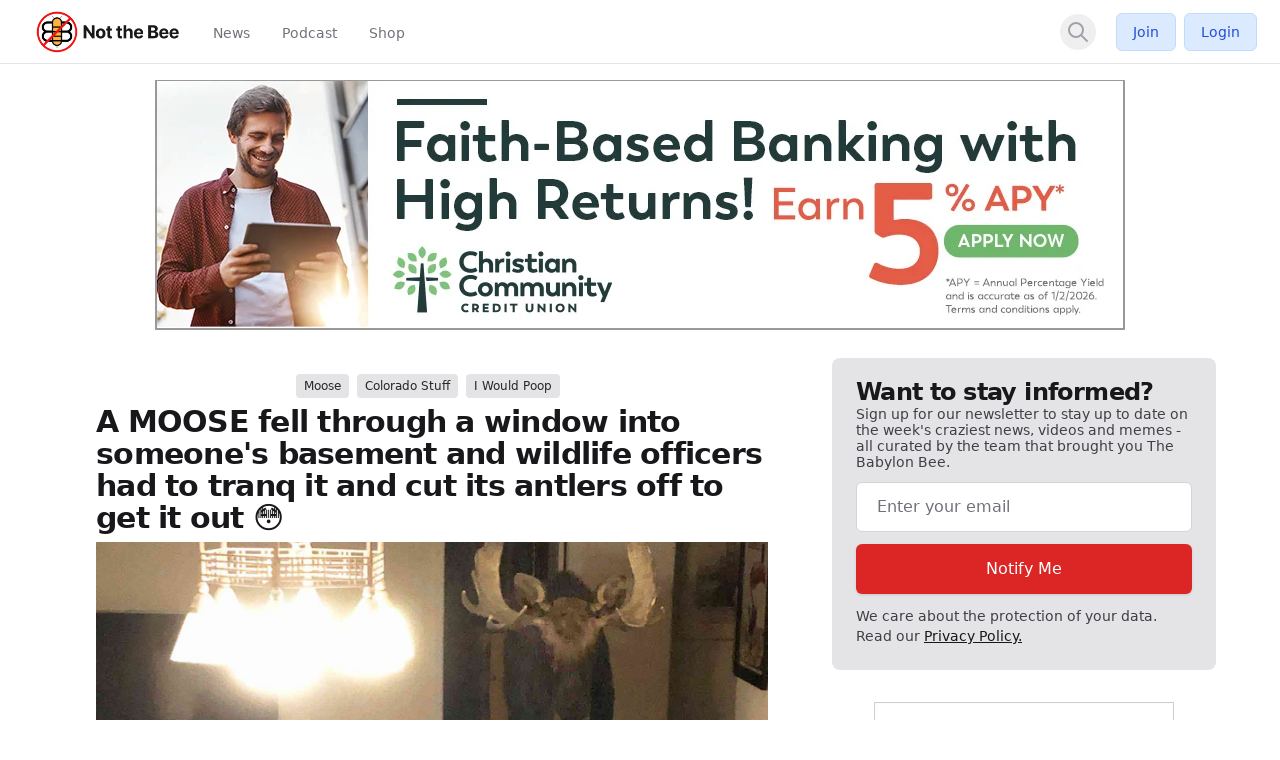

--- FILE ---
content_type: text/html; charset=UTF-8
request_url: https://notthebee.com/article/a-moose-fell-through-a-window-well-into-someones-basement-and-wildlife-officers-had-to-tranq-it-and-cut-its-antlers-off-to-get-it-out
body_size: 20484
content:
<!DOCTYPE html>
<html lang="en" class="bg-global" dir="ltr">
    <head>
                
    <meta charset="utf-8">
    <meta name="viewport" content="width=device-width, initial-scale=1, maximum-scale=1">
    <!-- CSRF Token -->
    <meta name="csrf-token" content="mr6p77NMktUyAm3mlvU4ocRoUB7HT51MJSgH7Mum">

        
                
    
                        <script src="https://notthebee.com/js/app.js?id=6973be474e0d1" defer type="4529392d06bedd099a802481-text/javascript"></script>
                            <link href="https://notthebee.com/css/app.css?id=6973be474e0d1" rel="stylesheet" defer>
            
            <link rel="shortcut icon" href="https://notthebee.com/notthebee/favicon.ico" type="image/x-icon" />
        <link rel="apple-touch-icon" sizes="180x180" href="https://notthebee.com/apple-touch-icon.png">
        <link rel="icon" type="image/png" sizes="32x32" href="https://notthebee.com/favicon-32x32.png" href="/favicon-32x32.png">
        <link rel="icon" type="image/png" sizes="16x16" href="https://notthebee.com/favicon-16x16.png">
        <link rel="manifest" href="https://notthebee.com/site.webmanifest">
        <script src="https://cdn.jsdelivr.net/gh/cferdinandi/smooth-scroll@15/dist/smooth-scroll.polyfills.min.js" type="4529392d06bedd099a802481-text/javascript"></script>

            <title>A MOOSE fell through a window into someone&#039;s basement and wildlife officers had to tranq it and cut its antlers off to get it out 😳 | Not the Bee</title>
        <meta property="og:title" content="A MOOSE fell through a window into someone&#039;s basement and wildlife officers had to tranq it and cut its antlers off to get it out 😳" />
        <meta property="og:type" content="article" />
        <meta property="og:description" content="We&#039;ve all had those harrowing moments where a bat or a bird gets into the house and can&#039;t seem to get out. Well, imagine taking that terrifying experience and multiplying it by about seven feet and 1,500 pounds of muscle and rage:" />
        <meta property="og:url" content="https://notthebee.com/article/a-moose-fell-through-a-window-well-into-someones-basement-and-wildlife-officers-had-to-tranq-it-and-cut-its-antlers-off-to-get-it-out" />
        <meta property="og:image" content="https://media.notthebee.com/articles/61e46aed63a5e61e46aed63a5f.jpg" />
        <meta property="og:image:secure_url" content="https://media.notthebee.com/articles/61e46aed63a5e61e46aed63a5f.jpg" />
        <meta property="og:image:width" content="750" />
        <meta property="og:image:height" content="500" />
        <meta name="twitter:card" content="summary_large_image" />
        <meta name="twitter:site" content="Not_the_Bee" />
        <meta name="twitter:creator" content="Not_the_Bee" />
        <meta name="twitter:title" content="A MOOSE fell through a window into someone&#039;s basement and wildlife officers had to tranq it and cut its antlers off to get it out 😳">
        <meta name="twitter:description" content="We&#039;ve all had those harrowing moments where a bat or a bird gets into the house and can&#039;t seem to get out. Well, imagine taking that terrifying experience and multiplying it by about seven feet and 1,500 pounds of muscle and rage:">
        <meta name="twitter:image" content="https://media.notthebee.com/articles/61e46aed63a5e61e46aed63a5f.jpg">
        <meta name="description" content="We've all had those harrowing moments where a bat or a bird gets into the house and can't seem to get out. Well, imagine taking that terrifying experience and multiplying it by about seven feet and 1,500 pounds of muscle and rage:">
                            <meta name="published_at" content="2022-01-16 14:00:03">
                <link rel="canonical" href="https://notthebee.com/article/a-moose-fell-through-a-window-well-into-someones-basement-and-wildlife-officers-had-to-tranq-it-and-cut-its-antlers-off-to-get-it-out">
    
    
                        <!-- Fathom - beautiful, simple website analytics -->
            <script src="https://cdn.usefathom.com/script.js" data-site="PQLXHHSA" defer type="4529392d06bedd099a802481-text/javascript"></script>
            <!-- / Fathom -->
        
                                    
                
                <script data-cfasync="false" type="text/javascript">(function(s,o,l,v,e,d){if(s[o]==null&&s[l+e]){s[o]="loading";s[l+e](d,l=function(){s[o]="complete";s[v+e](d,l,!1)},!1)}})(document,"readyState","add","remove","EventListener","DOMContentLoaded");(function(){var s=document.createElement("script");s.type="text/javascript";s.async=true;s.src="https://cdn.engine.4dsply.com/Scripts/infinity.js.aspx?guid=7c47959c-29fb-4f3f-bef1-720024a9c65f";s.id="infinity";s.setAttribute("data-guid","7c47959c-29fb-4f3f-bef1-720024a9c65f");s.setAttribute("data-version","async");var e=document.getElementsByTagName('script')[0];e.parentNode.insertBefore(s,e)})();</script>
                    
                                    <script type="4529392d06bedd099a802481-text/javascript">
                !function(){var geq=window.geq=window.geq||[];if(geq.initialize) return;if (geq.invoked){if (window.console && console.error) {console.error("GE snippet included twice.");}return;}geq.invoked = true;geq.methods = ["page", "suppress", "trackOrder", "identify", "addToCart", "callBack"];geq.factory = function(method){return function(){var args = Array.prototype.slice.call(arguments);args.unshift(method);geq.push(args);return geq;};};for (var i = 0; i < geq.methods.length; i++) {var key = geq.methods[i];geq[key] = geq.factory(key);}geq.load = function(key){var script = document.createElement("script");script.type = "text/javascript";script.async = true;if (location.href.includes("vge=true")) {script.src = "https://s3-us-west-2.amazonaws.com/jsstore/a/" + key + "/ge.js?v=" + Math.random();} else {script.src = "https://s3-us-west-2.amazonaws.com/jsstore/a/" + key + "/ge.js";}var first = document.getElementsByTagName("script")[0];first.parentNode.insertBefore(script, first);};geq.SNIPPET_VERSION = "1.6.0";
                geq.load("G5QHYW7");}();
                </script>
                <script type="4529392d06bedd099a802481-text/javascript">geq.page()</script>
                        
            <!-- Global site tag (gtag.js) - Google Ads: 662934776 -->
        <script async src="https://www.googletagmanager.com/gtag/js?id=AW-662934776" type="4529392d06bedd099a802481-text/javascript"></script>
        <script type="4529392d06bedd099a802481-text/javascript"> window.dataLayer = window.dataLayer || []; function gtag(){dataLayer.push(arguments);} gtag('js', new Date()); gtag('config', 'AW-662934776'); </script>

        <!-- Global site tag (gtag.js) - Google Analytics -->
                    <script async src="https://www.googletagmanager.com/gtag/js?id=G-HRPFDPLKJW" type="4529392d06bedd099a802481-text/javascript"></script>
            <script type="4529392d06bedd099a802481-text/javascript">
              window.dataLayer = window.dataLayer || [];
              function gtag(){dataLayer.push(arguments);}
              gtag('js', new Date());

              gtag('config', 'G-HRPFDPLKJW');
            </script>
                <!-- Twitter conversion tracking base code -->
        <script type="4529392d06bedd099a802481-text/javascript">
            !function(e,t,n,s,u,a){e.twq||(s=e.twq=function(){s.exe?s.exe.apply(s,arguments):s.queue.push(arguments);
            },s.version='1.1',s.queue=[],u=t.createElement(n),u.async=!0,u.src='https://static.ads-twitter.com/uwt.js',
            a=t.getElementsByTagName(n)[0],a.parentNode.insertBefore(u,a))}(window,document,'script');
            twq('config','oe1dd');
        </script>
        <!-- End Twitter conversion tracking base code -->
    </head>
    <meta name="reaAvailable" content="[{&quot;id&quot;:13,&quot;name&quot;:&quot;Vomit&quot;,&quot;value&quot;:&quot;vomit&quot;,&quot;color&quot;:&quot;emerald-500&quot;,&quot;icon&quot;:&quot;face-vomit&quot;,&quot;descriptor&quot;:&quot;Vomited&quot;,&quot;category&quot;:&quot;Faces&quot;,&quot;secondary_category&quot;:null,&quot;is_default&quot;:0,&quot;created_at&quot;:&quot;2024-09-18T13:04:16.000000Z&quot;,&quot;updated_at&quot;:&quot;2024-09-18T13:04:16.000000Z&quot;},{&quot;id&quot;:14,&quot;name&quot;:&quot;Mind Blown&quot;,&quot;value&quot;:&quot;mind-blown&quot;,&quot;color&quot;:&quot;orange-500&quot;,&quot;icon&quot;:&quot;face-explode&quot;,&quot;descriptor&quot;:&quot;Mind Blown&quot;,&quot;category&quot;:&quot;Faces&quot;,&quot;secondary_category&quot;:null,&quot;is_default&quot;:0,&quot;created_at&quot;:&quot;2024-09-18T13:04:16.000000Z&quot;,&quot;updated_at&quot;:&quot;2024-09-18T13:04:16.000000Z&quot;},{&quot;id&quot;:15,&quot;name&quot;:&quot;Poo&quot;,&quot;value&quot;:&quot;poo&quot;,&quot;color&quot;:&quot;brown-500&quot;,&quot;icon&quot;:&quot;poo&quot;,&quot;descriptor&quot;:&quot;Pooed&quot;,&quot;category&quot;:&quot;Faces&quot;,&quot;secondary_category&quot;:null,&quot;is_default&quot;:0,&quot;created_at&quot;:&quot;2024-09-18T13:04:16.000000Z&quot;,&quot;updated_at&quot;:&quot;2024-09-18T13:04:16.000000Z&quot;},{&quot;id&quot;:17,&quot;name&quot;:&quot;Whoopsie&quot;,&quot;value&quot;:&quot;whoopsie&quot;,&quot;color&quot;:&quot;amber-500&quot;,&quot;icon&quot;:&quot;face-hand-over-mouth&quot;,&quot;descriptor&quot;:&quot;Whoopsied&quot;,&quot;category&quot;:&quot;Faces&quot;,&quot;secondary_category&quot;:null,&quot;is_default&quot;:0,&quot;created_at&quot;:&quot;2024-09-18T13:04:16.000000Z&quot;,&quot;updated_at&quot;:&quot;2024-09-18T13:04:16.000000Z&quot;},{&quot;id&quot;:18,&quot;name&quot;:&quot;Bacon&quot;,&quot;value&quot;:&quot;bacon&quot;,&quot;color&quot;:&quot;amber-700&quot;,&quot;icon&quot;:&quot;bacon&quot;,&quot;descriptor&quot;:&quot;Baconed&quot;,&quot;category&quot;:&quot;Food&quot;,&quot;secondary_category&quot;:null,&quot;is_default&quot;:0,&quot;created_at&quot;:&quot;2024-09-18T13:04:16.000000Z&quot;,&quot;updated_at&quot;:&quot;2024-09-18T13:04:16.000000Z&quot;},{&quot;id&quot;:19,&quot;name&quot;:&quot;Dislike&quot;,&quot;value&quot;:&quot;dislike&quot;,&quot;color&quot;:&quot;blue-500&quot;,&quot;icon&quot;:&quot;thumbs-down&quot;,&quot;descriptor&quot;:&quot;Disliked&quot;,&quot;category&quot;:&quot;Hands&quot;,&quot;secondary_category&quot;:null,&quot;is_default&quot;:0,&quot;created_at&quot;:&quot;2024-09-18T13:04:16.000000Z&quot;,&quot;updated_at&quot;:&quot;2024-09-18T13:04:16.000000Z&quot;},{&quot;id&quot;:20,&quot;name&quot;:&quot;Fire&quot;,&quot;value&quot;:&quot;fire&quot;,&quot;color&quot;:&quot;red-500&quot;,&quot;icon&quot;:&quot;fire-flame-curved&quot;,&quot;descriptor&quot;:&quot;Fired&quot;,&quot;category&quot;:&quot;Nature&quot;,&quot;secondary_category&quot;:null,&quot;is_default&quot;:0,&quot;created_at&quot;:&quot;2024-09-18T13:04:16.000000Z&quot;,&quot;updated_at&quot;:&quot;2024-09-18T13:04:16.000000Z&quot;},{&quot;id&quot;:21,&quot;name&quot;:&quot;Pizza&quot;,&quot;value&quot;:&quot;pizza&quot;,&quot;color&quot;:&quot;orange-500&quot;,&quot;icon&quot;:&quot;pizza&quot;,&quot;descriptor&quot;:&quot;Pizza&#039;d&quot;,&quot;category&quot;:&quot;Food&quot;,&quot;secondary_category&quot;:null,&quot;is_default&quot;:0,&quot;created_at&quot;:&quot;2024-09-18T13:04:16.000000Z&quot;,&quot;updated_at&quot;:&quot;2024-09-18T13:04:16.000000Z&quot;},{&quot;id&quot;:22,&quot;name&quot;:&quot;Door&quot;,&quot;value&quot;:&quot;door&quot;,&quot;color&quot;:&quot;cyan-500&quot;,&quot;icon&quot;:&quot;door-open&quot;,&quot;descriptor&quot;:&quot;Doored&quot;,&quot;category&quot;:&quot;Objects&quot;,&quot;secondary_category&quot;:null,&quot;is_default&quot;:0,&quot;created_at&quot;:&quot;2024-09-18T13:04:16.000000Z&quot;,&quot;updated_at&quot;:&quot;2024-09-18T13:04:16.000000Z&quot;},{&quot;id&quot;:23,&quot;name&quot;:&quot;Wheel&quot;,&quot;value&quot;:&quot;wheel&quot;,&quot;color&quot;:&quot;gray-900&quot;,&quot;icon&quot;:&quot;tire&quot;,&quot;descriptor&quot;:&quot;Wheeled&quot;,&quot;category&quot;:&quot;Objects&quot;,&quot;secondary_category&quot;:null,&quot;is_default&quot;:0,&quot;created_at&quot;:&quot;2024-09-18T13:04:16.000000Z&quot;,&quot;updated_at&quot;:&quot;2024-09-18T13:04:16.000000Z&quot;},{&quot;id&quot;:24,&quot;name&quot;:&quot;Hot Chocolate&quot;,&quot;value&quot;:&quot;mug-hot&quot;,&quot;color&quot;:&quot;brown-500&quot;,&quot;icon&quot;:&quot;mug-marshmallows&quot;,&quot;descriptor&quot;:&quot;Hot Chocolated&quot;,&quot;category&quot;:&quot;Holidays&quot;,&quot;secondary_category&quot;:&quot;Food&quot;,&quot;is_default&quot;:0,&quot;created_at&quot;:&quot;2024-09-18T13:04:16.000000Z&quot;,&quot;updated_at&quot;:&quot;2024-09-18T13:04:16.000000Z&quot;},{&quot;id&quot;:25,&quot;name&quot;:&quot;Balloon&quot;,&quot;value&quot;:&quot;balloon&quot;,&quot;color&quot;:&quot;red-500&quot;,&quot;icon&quot;:&quot;balloon&quot;,&quot;descriptor&quot;:&quot;Ballooned&quot;,&quot;category&quot;:&quot;Objects&quot;,&quot;secondary_category&quot;:null,&quot;is_default&quot;:0,&quot;created_at&quot;:&quot;2024-09-18T13:04:16.000000Z&quot;,&quot;updated_at&quot;:&quot;2024-09-18T13:04:16.000000Z&quot;},{&quot;id&quot;:26,&quot;name&quot;:&quot;Squirrel&quot;,&quot;value&quot;:&quot;squirrel&quot;,&quot;color&quot;:&quot;brown-500&quot;,&quot;icon&quot;:&quot;squirrel&quot;,&quot;descriptor&quot;:&quot;Squirreled&quot;,&quot;category&quot;:&quot;Animals&quot;,&quot;secondary_category&quot;:null,&quot;is_default&quot;:0,&quot;created_at&quot;:&quot;2024-09-18T13:04:16.000000Z&quot;,&quot;updated_at&quot;:&quot;2024-09-18T13:04:16.000000Z&quot;},{&quot;id&quot;:28,&quot;name&quot;:&quot;Meh&quot;,&quot;value&quot;:&quot;meh&quot;,&quot;color&quot;:&quot;yellow-500&quot;,&quot;icon&quot;:&quot;face-meh&quot;,&quot;descriptor&quot;:&quot;Mehd&quot;,&quot;category&quot;:&quot;Faces&quot;,&quot;secondary_category&quot;:null,&quot;is_default&quot;:0,&quot;created_at&quot;:&quot;2024-09-18T13:04:16.000000Z&quot;,&quot;updated_at&quot;:&quot;2024-09-18T13:04:16.000000Z&quot;},{&quot;id&quot;:29,&quot;name&quot;:&quot;Corndog&quot;,&quot;value&quot;:&quot;corndog&quot;,&quot;color&quot;:&quot;amber-500&quot;,&quot;icon&quot;:&quot;thermometer&quot;,&quot;descriptor&quot;:&quot;Corndogged&quot;,&quot;category&quot;:&quot;Food&quot;,&quot;secondary_category&quot;:null,&quot;is_default&quot;:0,&quot;created_at&quot;:&quot;2024-09-18T13:04:16.000000Z&quot;,&quot;updated_at&quot;:&quot;2024-09-18T13:04:16.000000Z&quot;},{&quot;id&quot;:30,&quot;name&quot;:&quot;Space Cat&quot;,&quot;value&quot;:&quot;space-cat&quot;,&quot;color&quot;:&quot;indigo-700&quot;,&quot;icon&quot;:&quot;cat-space&quot;,&quot;descriptor&quot;:&quot;Astro-kittied&quot;,&quot;category&quot;:&quot;Science Fiction&quot;,&quot;secondary_category&quot;:null,&quot;is_default&quot;:0,&quot;created_at&quot;:&quot;2024-09-18T13:04:16.000000Z&quot;,&quot;updated_at&quot;:&quot;2024-09-18T13:04:16.000000Z&quot;},{&quot;id&quot;:32,&quot;name&quot;:&quot;Tombstone&quot;,&quot;value&quot;:&quot;tombstone&quot;,&quot;color&quot;:&quot;blue-500&quot;,&quot;icon&quot;:&quot;tombstone&quot;,&quot;descriptor&quot;:&quot;Tombstoned&quot;,&quot;category&quot;:&quot;Holidays&quot;,&quot;secondary_category&quot;:null,&quot;is_default&quot;:0,&quot;created_at&quot;:&quot;2024-09-18T13:04:16.000000Z&quot;,&quot;updated_at&quot;:&quot;2024-09-18T13:04:16.000000Z&quot;},{&quot;id&quot;:33,&quot;name&quot;:&quot;Bee&quot;,&quot;value&quot;:&quot;bee&quot;,&quot;color&quot;:&quot;yellow-400&quot;,&quot;icon&quot;:&quot;bee&quot;,&quot;descriptor&quot;:&quot;Buzzed&quot;,&quot;category&quot;:&quot;Animals&quot;,&quot;secondary_category&quot;:null,&quot;is_default&quot;:0,&quot;created_at&quot;:&quot;2024-09-18T13:04:16.000000Z&quot;,&quot;updated_at&quot;:&quot;2024-09-18T13:04:16.000000Z&quot;},{&quot;id&quot;:34,&quot;name&quot;:&quot;Pumpkin&quot;,&quot;value&quot;:&quot;pumpkin&quot;,&quot;color&quot;:&quot;yellow-500&quot;,&quot;icon&quot;:&quot;pumpkin&quot;,&quot;descriptor&quot;:&quot;Pumpkined&quot;,&quot;category&quot;:&quot;Holidays&quot;,&quot;secondary_category&quot;:&quot;Food&quot;,&quot;is_default&quot;:0,&quot;created_at&quot;:&quot;2024-09-18T13:04:16.000000Z&quot;,&quot;updated_at&quot;:&quot;2024-09-18T13:04:16.000000Z&quot;},{&quot;id&quot;:35,&quot;name&quot;:&quot;Turkey&quot;,&quot;value&quot;:&quot;turkey&quot;,&quot;color&quot;:&quot;orange-500&quot;,&quot;icon&quot;:&quot;turkey&quot;,&quot;descriptor&quot;:&quot;Stuffed&quot;,&quot;category&quot;:&quot;Food&quot;,&quot;secondary_category&quot;:&quot;Holidays&quot;,&quot;is_default&quot;:0,&quot;created_at&quot;:&quot;2024-09-18T13:04:16.000000Z&quot;,&quot;updated_at&quot;:&quot;2024-09-18T13:04:16.000000Z&quot;},{&quot;id&quot;:36,&quot;name&quot;:&quot;Bomb&quot;,&quot;value&quot;:&quot;bomb&quot;,&quot;color&quot;:&quot;gray-700&quot;,&quot;icon&quot;:&quot;bomb&quot;,&quot;descriptor&quot;:&quot;Bombed&quot;,&quot;category&quot;:&quot;Objects&quot;,&quot;secondary_category&quot;:null,&quot;is_default&quot;:0,&quot;created_at&quot;:&quot;2024-09-18T13:04:16.000000Z&quot;,&quot;updated_at&quot;:&quot;2024-09-18T13:04:16.000000Z&quot;},{&quot;id&quot;:37,&quot;name&quot;:&quot;Christmas Tree&quot;,&quot;value&quot;:&quot;xmas-tree&quot;,&quot;color&quot;:&quot;green-600&quot;,&quot;icon&quot;:&quot;tree-christmas&quot;,&quot;descriptor&quot;:&quot;Treed&quot;,&quot;category&quot;:&quot;Holidays&quot;,&quot;secondary_category&quot;:null,&quot;is_default&quot;:0,&quot;created_at&quot;:&quot;2024-09-18T13:04:16.000000Z&quot;,&quot;updated_at&quot;:&quot;2024-09-18T13:04:16.000000Z&quot;},{&quot;id&quot;:38,&quot;name&quot;:&quot;Easter Egg&quot;,&quot;value&quot;:&quot;egg&quot;,&quot;color&quot;:&quot;indigo-700&quot;,&quot;icon&quot;:&quot;egg&quot;,&quot;descriptor&quot;:&quot;Egged&quot;,&quot;category&quot;:&quot;Holidays&quot;,&quot;secondary_category&quot;:null,&quot;is_default&quot;:0,&quot;created_at&quot;:&quot;2024-09-18T13:04:16.000000Z&quot;,&quot;updated_at&quot;:&quot;2024-09-18T13:04:16.000000Z&quot;},{&quot;id&quot;:39,&quot;name&quot;:&quot;Taco&quot;,&quot;value&quot;:&quot;taco&quot;,&quot;color&quot;:&quot;yellow-500&quot;,&quot;icon&quot;:&quot;taco&quot;,&quot;descriptor&quot;:&quot;Tacoed&quot;,&quot;category&quot;:&quot;Food&quot;,&quot;secondary_category&quot;:null,&quot;is_default&quot;:0,&quot;created_at&quot;:&quot;2024-09-18T13:04:16.000000Z&quot;,&quot;updated_at&quot;:&quot;2024-09-18T13:04:16.000000Z&quot;},{&quot;id&quot;:40,&quot;name&quot;:&quot;R2-D2&quot;,&quot;value&quot;:&quot;r2-d2&quot;,&quot;color&quot;:&quot;blue-500&quot;,&quot;icon&quot;:&quot;robot-astromech&quot;,&quot;descriptor&quot;:&quot;D2&#039;d&quot;,&quot;category&quot;:&quot;Science Fiction&quot;,&quot;secondary_category&quot;:null,&quot;is_default&quot;:0,&quot;created_at&quot;:&quot;2024-09-18T13:04:16.000000Z&quot;,&quot;updated_at&quot;:&quot;2024-09-18T13:04:16.000000Z&quot;},{&quot;id&quot;:41,&quot;name&quot;:&quot;Rocket&quot;,&quot;value&quot;:&quot;rocket&quot;,&quot;color&quot;:&quot;red-400&quot;,&quot;icon&quot;:&quot;rocket-launch&quot;,&quot;descriptor&quot;:&quot;Launched&quot;,&quot;category&quot;:&quot;Space&quot;,&quot;secondary_category&quot;:null,&quot;is_default&quot;:0,&quot;created_at&quot;:&quot;2024-09-18T13:04:16.000000Z&quot;,&quot;updated_at&quot;:&quot;2024-09-18T13:04:16.000000Z&quot;},{&quot;id&quot;:42,&quot;name&quot;:&quot;Leia&quot;,&quot;value&quot;:&quot;leia&quot;,&quot;color&quot;:&quot;yellow-400&quot;,&quot;icon&quot;:&quot;user-hair-buns&quot;,&quot;descriptor&quot;:&quot;Leia&#039;d&quot;,&quot;category&quot;:&quot;Science Fiction&quot;,&quot;secondary_category&quot;:null,&quot;is_default&quot;:0,&quot;created_at&quot;:&quot;2024-09-18T13:04:16.000000Z&quot;,&quot;updated_at&quot;:&quot;2024-09-18T13:04:16.000000Z&quot;},{&quot;id&quot;:43,&quot;name&quot;:&quot;Poo Storm&quot;,&quot;value&quot;:&quot;poo-storm&quot;,&quot;color&quot;:&quot;brown-500&quot;,&quot;icon&quot;:&quot;poo-storm&quot;,&quot;descriptor&quot;:&quot;Poo Stormed&quot;,&quot;category&quot;:&quot;Nature&quot;,&quot;secondary_category&quot;:null,&quot;is_default&quot;:0,&quot;created_at&quot;:&quot;2024-09-18T13:04:16.000000Z&quot;,&quot;updated_at&quot;:&quot;2024-09-18T13:04:16.000000Z&quot;},{&quot;id&quot;:44,&quot;name&quot;:&quot;Holy Peter Heck!&quot;,&quot;value&quot;:&quot;exclaim&quot;,&quot;color&quot;:&quot;amber-500&quot;,&quot;icon&quot;:&quot;circle-exclamation&quot;,&quot;descriptor&quot;:&quot;Holy Hecked&quot;,&quot;category&quot;:&quot;Hands&quot;,&quot;secondary_category&quot;:null,&quot;is_default&quot;:0,&quot;created_at&quot;:&quot;2024-09-18T13:04:16.000000Z&quot;,&quot;updated_at&quot;:&quot;2024-09-18T13:04:16.000000Z&quot;},{&quot;id&quot;:46,&quot;name&quot;:&quot;Holiday Lights&quot;,&quot;value&quot;:&quot;lights-hol&quot;,&quot;color&quot;:&quot;green-500&quot;,&quot;icon&quot;:&quot;lights-holiday&quot;,&quot;descriptor&quot;:&quot;Lit&quot;,&quot;category&quot;:&quot;Holidays&quot;,&quot;secondary_category&quot;:null,&quot;is_default&quot;:0,&quot;created_at&quot;:&quot;2024-09-18T13:04:16.000000Z&quot;,&quot;updated_at&quot;:&quot;2024-09-18T13:04:16.000000Z&quot;},{&quot;id&quot;:47,&quot;name&quot;:&quot;Stocking&quot;,&quot;value&quot;:&quot;stocking&quot;,&quot;color&quot;:&quot;pink-500&quot;,&quot;icon&quot;:&quot;stocking&quot;,&quot;descriptor&quot;:&quot;Stockinged&quot;,&quot;category&quot;:&quot;Holidays&quot;,&quot;secondary_category&quot;:null,&quot;is_default&quot;:0,&quot;created_at&quot;:&quot;2024-09-18T13:04:16.000000Z&quot;,&quot;updated_at&quot;:&quot;2024-09-18T13:04:16.000000Z&quot;},{&quot;id&quot;:48,&quot;name&quot;:&quot;Wreath&quot;,&quot;value&quot;:&quot;wreath&quot;,&quot;color&quot;:&quot;green-500&quot;,&quot;icon&quot;:&quot;wreath&quot;,&quot;descriptor&quot;:&quot;Wreathed&quot;,&quot;category&quot;:&quot;Holidays&quot;,&quot;secondary_category&quot;:null,&quot;is_default&quot;:0,&quot;created_at&quot;:&quot;2024-09-18T13:04:16.000000Z&quot;,&quot;updated_at&quot;:&quot;2024-09-18T13:04:16.000000Z&quot;},{&quot;id&quot;:49,&quot;name&quot;:&quot;Christmas Star&quot;,&quot;value&quot;:&quot;star-xmas&quot;,&quot;color&quot;:&quot;yellow-500&quot;,&quot;icon&quot;:&quot;star-christmas&quot;,&quot;descriptor&quot;:&quot;Christmas Starred&quot;,&quot;category&quot;:&quot;Holidays&quot;,&quot;secondary_category&quot;:null,&quot;is_default&quot;:0,&quot;created_at&quot;:&quot;2024-09-18T13:04:16.000000Z&quot;,&quot;updated_at&quot;:&quot;2024-09-18T13:04:16.000000Z&quot;},{&quot;id&quot;:50,&quot;name&quot;:&quot;Snowman&quot;,&quot;value&quot;:&quot;snowman&quot;,&quot;color&quot;:&quot;blue-500&quot;,&quot;icon&quot;:&quot;snowman&quot;,&quot;descriptor&quot;:&quot;Snowmaned&quot;,&quot;category&quot;:&quot;Holidays&quot;,&quot;secondary_category&quot;:null,&quot;is_default&quot;:0,&quot;created_at&quot;:&quot;2024-09-18T13:04:16.000000Z&quot;,&quot;updated_at&quot;:&quot;2024-09-18T13:04:16.000000Z&quot;},{&quot;id&quot;:51,&quot;name&quot;:&quot;Sleigh&quot;,&quot;value&quot;:&quot;sleigh&quot;,&quot;color&quot;:&quot;red-500&quot;,&quot;icon&quot;:&quot;sleigh&quot;,&quot;descriptor&quot;:&quot;Jingled All The Way&quot;,&quot;category&quot;:&quot;Holidays&quot;,&quot;secondary_category&quot;:null,&quot;is_default&quot;:0,&quot;created_at&quot;:&quot;2024-09-18T13:04:16.000000Z&quot;,&quot;updated_at&quot;:&quot;2024-09-18T13:04:16.000000Z&quot;},{&quot;id&quot;:52,&quot;name&quot;:&quot;Holly Berry&quot;,&quot;value&quot;:&quot;holly&quot;,&quot;color&quot;:&quot;red-500&quot;,&quot;icon&quot;:&quot;holly-berry&quot;,&quot;descriptor&quot;:&quot;Holly Berried&quot;,&quot;category&quot;:&quot;Holidays&quot;,&quot;secondary_category&quot;:null,&quot;is_default&quot;:0,&quot;created_at&quot;:&quot;2024-09-18T13:04:16.000000Z&quot;,&quot;updated_at&quot;:&quot;2024-09-18T13:04:16.000000Z&quot;},{&quot;id&quot;:53,&quot;name&quot;:&quot;Santa Hat&quot;,&quot;value&quot;:&quot;hat-santa&quot;,&quot;color&quot;:&quot;red-500&quot;,&quot;icon&quot;:&quot;hat-santa&quot;,&quot;descriptor&quot;:&quot;Santa Hatted&quot;,&quot;category&quot;:&quot;Holidays&quot;,&quot;secondary_category&quot;:null,&quot;is_default&quot;:0,&quot;created_at&quot;:&quot;2024-09-18T13:04:16.000000Z&quot;,&quot;updated_at&quot;:&quot;2024-09-18T13:04:16.000000Z&quot;},{&quot;id&quot;:54,&quot;name&quot;:&quot;Gingerbread Man&quot;,&quot;value&quot;:&quot;gbread-man&quot;,&quot;color&quot;:&quot;brown-500&quot;,&quot;icon&quot;:&quot;gingerbread-man&quot;,&quot;descriptor&quot;:&quot;Gingerbread Manned&quot;,&quot;category&quot;:&quot;Holidays&quot;,&quot;secondary_category&quot;:&quot;Food&quot;,&quot;is_default&quot;:0,&quot;created_at&quot;:&quot;2024-09-18T13:04:16.000000Z&quot;,&quot;updated_at&quot;:&quot;2024-09-18T13:04:16.000000Z&quot;},{&quot;id&quot;:55,&quot;name&quot;:&quot;Candy Cane&quot;,&quot;value&quot;:&quot;candy-cane&quot;,&quot;color&quot;:&quot;red-500&quot;,&quot;icon&quot;:&quot;candy-cane&quot;,&quot;descriptor&quot;:&quot;Candy Caned&quot;,&quot;category&quot;:&quot;Holidays&quot;,&quot;secondary_category&quot;:&quot;Food&quot;,&quot;is_default&quot;:0,&quot;created_at&quot;:&quot;2024-09-18T13:04:16.000000Z&quot;,&quot;updated_at&quot;:&quot;2024-09-18T13:04:16.000000Z&quot;},{&quot;id&quot;:56,&quot;name&quot;:&quot;Angel&quot;,&quot;value&quot;:&quot;angel&quot;,&quot;color&quot;:&quot;yellow-500&quot;,&quot;icon&quot;:&quot;angel&quot;,&quot;descriptor&quot;:&quot;Angeled&quot;,&quot;category&quot;:&quot;Holidays&quot;,&quot;secondary_category&quot;:null,&quot;is_default&quot;:0,&quot;created_at&quot;:&quot;2024-09-18T13:04:16.000000Z&quot;,&quot;updated_at&quot;:&quot;2024-09-18T13:04:16.000000Z&quot;},{&quot;id&quot;:57,&quot;name&quot;:&quot;Bells&quot;,&quot;value&quot;:&quot;bells&quot;,&quot;color&quot;:&quot;yellow-500&quot;,&quot;icon&quot;:&quot;bells&quot;,&quot;descriptor&quot;:&quot;Belled&quot;,&quot;category&quot;:&quot;Holidays&quot;,&quot;secondary_category&quot;:null,&quot;is_default&quot;:0,&quot;created_at&quot;:&quot;2024-09-18T13:04:16.000000Z&quot;,&quot;updated_at&quot;:&quot;2024-09-18T13:04:16.000000Z&quot;},{&quot;id&quot;:58,&quot;name&quot;:&quot;Snowman Head&quot;,&quot;value&quot;:&quot;snowhead&quot;,&quot;color&quot;:&quot;blue-500&quot;,&quot;icon&quot;:&quot;snowman-head&quot;,&quot;descriptor&quot;:&quot;Frosty the Snowmaned&quot;,&quot;category&quot;:&quot;Holidays&quot;,&quot;secondary_category&quot;:null,&quot;is_default&quot;:0,&quot;created_at&quot;:&quot;2024-09-18T13:04:16.000000Z&quot;,&quot;updated_at&quot;:&quot;2024-09-18T13:04:16.000000Z&quot;},{&quot;id&quot;:59,&quot;name&quot;:&quot;Rudolph&quot;,&quot;value&quot;:&quot;rudolph&quot;,&quot;color&quot;:&quot;red-500&quot;,&quot;icon&quot;:&quot;deer-rudolph&quot;,&quot;descriptor&quot;:&quot;Rudolphed&quot;,&quot;category&quot;:&quot;Holidays&quot;,&quot;secondary_category&quot;:&quot;Animals&quot;,&quot;is_default&quot;:0,&quot;created_at&quot;:&quot;2024-09-18T13:04:16.000000Z&quot;,&quot;updated_at&quot;:&quot;2024-09-18T13:04:16.000000Z&quot;},{&quot;id&quot;:60,&quot;name&quot;:&quot;Frog&quot;,&quot;value&quot;:&quot;frog&quot;,&quot;color&quot;:&quot;green-500&quot;,&quot;icon&quot;:&quot;frog&quot;,&quot;descriptor&quot;:&quot;Frogged&quot;,&quot;category&quot;:&quot;Animals&quot;,&quot;secondary_category&quot;:&quot;Marine&quot;,&quot;is_default&quot;:0,&quot;created_at&quot;:&quot;2024-09-18T13:04:16.000000Z&quot;,&quot;updated_at&quot;:&quot;2024-09-18T13:04:16.000000Z&quot;},{&quot;id&quot;:61,&quot;name&quot;:&quot;Pie&quot;,&quot;value&quot;:&quot;pie&quot;,&quot;color&quot;:&quot;yellow-500&quot;,&quot;icon&quot;:&quot;pie&quot;,&quot;descriptor&quot;:&quot;Pied&quot;,&quot;category&quot;:&quot;Food&quot;,&quot;secondary_category&quot;:null,&quot;is_default&quot;:0,&quot;created_at&quot;:&quot;2024-09-18T13:04:16.000000Z&quot;,&quot;updated_at&quot;:&quot;2024-09-18T13:04:16.000000Z&quot;},{&quot;id&quot;:62,&quot;name&quot;:&quot;Raccoon&quot;,&quot;value&quot;:&quot;raccoon&quot;,&quot;color&quot;:&quot;gray-500&quot;,&quot;icon&quot;:&quot;raccoon&quot;,&quot;descriptor&quot;:&quot;Raccooned&quot;,&quot;category&quot;:&quot;Animals&quot;,&quot;secondary_category&quot;:null,&quot;is_default&quot;:0,&quot;created_at&quot;:&quot;2024-09-18T13:04:16.000000Z&quot;,&quot;updated_at&quot;:&quot;2024-09-18T13:04:16.000000Z&quot;},{&quot;id&quot;:63,&quot;name&quot;:&quot;Mustache&quot;,&quot;value&quot;:&quot;mustache&quot;,&quot;color&quot;:&quot;amber-700&quot;,&quot;icon&quot;:&quot;mustache&quot;,&quot;descriptor&quot;:&quot;Mustached&quot;,&quot;category&quot;:&quot;Objects&quot;,&quot;secondary_category&quot;:null,&quot;is_default&quot;:0,&quot;created_at&quot;:&quot;2024-09-18T13:04:16.000000Z&quot;,&quot;updated_at&quot;:&quot;2024-09-18T13:04:16.000000Z&quot;},{&quot;id&quot;:64,&quot;name&quot;:&quot;Pig&quot;,&quot;value&quot;:&quot;pig&quot;,&quot;color&quot;:&quot;pink-500&quot;,&quot;icon&quot;:&quot;pig&quot;,&quot;descriptor&quot;:&quot;Oinked&quot;,&quot;category&quot;:&quot;Animals&quot;,&quot;secondary_category&quot;:null,&quot;is_default&quot;:0,&quot;created_at&quot;:&quot;2024-09-18T13:04:16.000000Z&quot;,&quot;updated_at&quot;:&quot;2024-09-18T13:04:16.000000Z&quot;},{&quot;id&quot;:65,&quot;name&quot;:&quot;Covered Wagon&quot;,&quot;value&quot;:&quot;wagon-covered&quot;,&quot;color&quot;:&quot;brown-500&quot;,&quot;icon&quot;:&quot;wagon-covered&quot;,&quot;descriptor&quot;:&quot;Tripped&quot;,&quot;category&quot;:&quot;Travel&quot;,&quot;secondary_category&quot;:null,&quot;is_default&quot;:0,&quot;created_at&quot;:&quot;2024-09-18T13:04:16.000000Z&quot;,&quot;updated_at&quot;:&quot;2024-09-18T13:04:16.000000Z&quot;},{&quot;id&quot;:66,&quot;name&quot;:&quot;Bagel&quot;,&quot;value&quot;:&quot;bagel&quot;,&quot;color&quot;:&quot;yellow-500&quot;,&quot;icon&quot;:&quot;bagel&quot;,&quot;descriptor&quot;:&quot;Bageled&quot;,&quot;category&quot;:&quot;Food&quot;,&quot;secondary_category&quot;:null,&quot;is_default&quot;:0,&quot;created_at&quot;:&quot;2024-09-18T13:04:16.000000Z&quot;,&quot;updated_at&quot;:&quot;2024-09-18T13:04:16.000000Z&quot;},{&quot;id&quot;:67,&quot;name&quot;:&quot;Peek A Boo&quot;,&quot;value&quot;:&quot;face-hand-peeking&quot;,&quot;color&quot;:&quot;yellow-500&quot;,&quot;icon&quot;:&quot;face-hand-peeking&quot;,&quot;descriptor&quot;:&quot;Peek A Boo&#039;d&quot;,&quot;category&quot;:&quot;Faces&quot;,&quot;secondary_category&quot;:null,&quot;is_default&quot;:0,&quot;created_at&quot;:&quot;2024-09-18T13:04:16.000000Z&quot;,&quot;updated_at&quot;:&quot;2024-09-18T13:04:16.000000Z&quot;},{&quot;id&quot;:68,&quot;name&quot;:&quot;Volleyball&quot;,&quot;value&quot;:&quot;volleyball&quot;,&quot;color&quot;:&quot;gray-500&quot;,&quot;icon&quot;:&quot;volleyball&quot;,&quot;descriptor&quot;:&quot;Volleyballed&quot;,&quot;category&quot;:&quot;Sports&quot;,&quot;secondary_category&quot;:null,&quot;is_default&quot;:0,&quot;created_at&quot;:&quot;2024-09-18T13:04:16.000000Z&quot;,&quot;updated_at&quot;:&quot;2024-09-18T13:04:16.000000Z&quot;},{&quot;id&quot;:69,&quot;name&quot;:&quot;Ufo&quot;,&quot;value&quot;:&quot;ufo&quot;,&quot;color&quot;:&quot;green-500&quot;,&quot;icon&quot;:&quot;ufo&quot;,&quot;descriptor&quot;:&quot;Ufo&#039;d&quot;,&quot;category&quot;:&quot;Science Fiction&quot;,&quot;secondary_category&quot;:&quot;Space&quot;,&quot;is_default&quot;:0,&quot;created_at&quot;:&quot;2024-09-18T13:04:16.000000Z&quot;,&quot;updated_at&quot;:&quot;2024-09-18T13:04:16.000000Z&quot;},{&quot;id&quot;:70,&quot;name&quot;:&quot;Icicles&quot;,&quot;value&quot;:&quot;face-icicles&quot;,&quot;color&quot;:&quot;blue-500&quot;,&quot;icon&quot;:&quot;face-icicles&quot;,&quot;descriptor&quot;:&quot;Face Icicled&quot;,&quot;category&quot;:&quot;Faces&quot;,&quot;secondary_category&quot;:null,&quot;is_default&quot;:0,&quot;created_at&quot;:&quot;2024-09-18T13:04:16.000000Z&quot;,&quot;updated_at&quot;:&quot;2024-09-18T13:04:16.000000Z&quot;},{&quot;id&quot;:71,&quot;name&quot;:&quot;Glasses&quot;,&quot;value&quot;:&quot;face-glasses&quot;,&quot;color&quot;:&quot;yellow-500&quot;,&quot;icon&quot;:&quot;face-glasses&quot;,&quot;descriptor&quot;:&quot;Face Glassesed&quot;,&quot;category&quot;:&quot;Faces&quot;,&quot;secondary_category&quot;:null,&quot;is_default&quot;:0,&quot;created_at&quot;:&quot;2024-09-18T13:04:16.000000Z&quot;,&quot;updated_at&quot;:&quot;2024-09-18T13:04:16.000000Z&quot;},{&quot;id&quot;:72,&quot;name&quot;:&quot;Atom&quot;,&quot;value&quot;:&quot;atom&quot;,&quot;color&quot;:&quot;indigo-500&quot;,&quot;icon&quot;:&quot;atom&quot;,&quot;descriptor&quot;:&quot;Particled&quot;,&quot;category&quot;:&quot;Science&quot;,&quot;secondary_category&quot;:null,&quot;is_default&quot;:0,&quot;created_at&quot;:&quot;2024-09-18T13:04:16.000000Z&quot;,&quot;updated_at&quot;:&quot;2024-09-18T13:04:16.000000Z&quot;},{&quot;id&quot;:73,&quot;name&quot;:&quot;Football&quot;,&quot;value&quot;:&quot;football&quot;,&quot;color&quot;:&quot;brown-500&quot;,&quot;icon&quot;:&quot;football&quot;,&quot;descriptor&quot;:&quot;Footballed&quot;,&quot;category&quot;:&quot;Sports&quot;,&quot;secondary_category&quot;:null,&quot;is_default&quot;:0,&quot;created_at&quot;:&quot;2024-09-18T13:04:16.000000Z&quot;,&quot;updated_at&quot;:&quot;2024-09-18T13:04:16.000000Z&quot;},{&quot;id&quot;:74,&quot;name&quot;:&quot;Swiss Cheese&quot;,&quot;value&quot;:&quot;cheese-swiss&quot;,&quot;color&quot;:&quot;yellow-500&quot;,&quot;icon&quot;:&quot;cheese-swiss&quot;,&quot;descriptor&quot;:&quot;Swiss Cheesed&quot;,&quot;category&quot;:&quot;Food&quot;,&quot;secondary_category&quot;:null,&quot;is_default&quot;:0,&quot;created_at&quot;:&quot;2024-09-18T13:04:16.000000Z&quot;,&quot;updated_at&quot;:&quot;2024-09-18T13:04:16.000000Z&quot;},{&quot;id&quot;:75,&quot;name&quot;:&quot;Football Helmet&quot;,&quot;value&quot;:&quot;football-helmet&quot;,&quot;color&quot;:&quot;brown-500&quot;,&quot;icon&quot;:&quot;football-helmet&quot;,&quot;descriptor&quot;:&quot;Football Helmetted&quot;,&quot;category&quot;:&quot;Sports&quot;,&quot;secondary_category&quot;:null,&quot;is_default&quot;:0,&quot;created_at&quot;:&quot;2024-09-18T13:04:16.000000Z&quot;,&quot;updated_at&quot;:&quot;2024-09-18T13:04:16.000000Z&quot;},{&quot;id&quot;:76,&quot;name&quot;:&quot;Ram&quot;,&quot;value&quot;:&quot;ram&quot;,&quot;color&quot;:&quot;gray-500&quot;,&quot;icon&quot;:&quot;ram&quot;,&quot;descriptor&quot;:&quot;Rammed&quot;,&quot;category&quot;:&quot;Animals&quot;,&quot;secondary_category&quot;:null,&quot;is_default&quot;:0,&quot;created_at&quot;:&quot;2024-09-18T13:04:16.000000Z&quot;,&quot;updated_at&quot;:&quot;2024-09-18T13:04:16.000000Z&quot;},{&quot;id&quot;:77,&quot;name&quot;:&quot;Blueberries&quot;,&quot;value&quot;:&quot;blueberries&quot;,&quot;color&quot;:&quot;indigo-500&quot;,&quot;icon&quot;:&quot;blueberries&quot;,&quot;descriptor&quot;:&quot;Blueberried&quot;,&quot;category&quot;:&quot;Food&quot;,&quot;secondary_category&quot;:null,&quot;is_default&quot;:0,&quot;created_at&quot;:&quot;2024-09-18T13:04:16.000000Z&quot;,&quot;updated_at&quot;:&quot;2024-09-18T13:04:16.000000Z&quot;},{&quot;id&quot;:78,&quot;name&quot;:&quot;Golf Hole&quot;,&quot;value&quot;:&quot;golf-flag-hole&quot;,&quot;color&quot;:&quot;green-500&quot;,&quot;icon&quot;:&quot;golf-flag-hole&quot;,&quot;descriptor&quot;:&quot;Golfed&quot;,&quot;category&quot;:&quot;Sports&quot;,&quot;secondary_category&quot;:null,&quot;is_default&quot;:0,&quot;created_at&quot;:&quot;2024-09-18T13:04:16.000000Z&quot;,&quot;updated_at&quot;:&quot;2024-09-18T13:04:16.000000Z&quot;},{&quot;id&quot;:79,&quot;name&quot;:&quot;Unamused&quot;,&quot;value&quot;:&quot;face-unamused&quot;,&quot;color&quot;:&quot;yellow-500&quot;,&quot;icon&quot;:&quot;face-unamused&quot;,&quot;descriptor&quot;:&quot;Nothing&#039;d&quot;,&quot;category&quot;:&quot;Faces&quot;,&quot;secondary_category&quot;:null,&quot;is_default&quot;:0,&quot;created_at&quot;:&quot;2024-09-18T13:04:16.000000Z&quot;,&quot;updated_at&quot;:&quot;2024-09-18T13:04:16.000000Z&quot;},{&quot;id&quot;:80,&quot;name&quot;:&quot;Ninja&quot;,&quot;value&quot;:&quot;user-ninja&quot;,&quot;color&quot;:&quot;gray-400&quot;,&quot;icon&quot;:&quot;user-ninja&quot;,&quot;descriptor&quot;:&quot;Ninja&#039;d&quot;,&quot;category&quot;:&quot;People&quot;,&quot;secondary_category&quot;:null,&quot;is_default&quot;:0,&quot;created_at&quot;:&quot;2024-09-18T13:04:16.000000Z&quot;,&quot;updated_at&quot;:&quot;2024-09-18T13:04:16.000000Z&quot;},{&quot;id&quot;:81,&quot;name&quot;:&quot;Drumstick&quot;,&quot;value&quot;:&quot;drumstick&quot;,&quot;color&quot;:&quot;brown-500&quot;,&quot;icon&quot;:&quot;drumstick&quot;,&quot;descriptor&quot;:&quot;Drumsticked&quot;,&quot;category&quot;:&quot;Food&quot;,&quot;secondary_category&quot;:null,&quot;is_default&quot;:0,&quot;created_at&quot;:&quot;2024-09-18T13:04:16.000000Z&quot;,&quot;updated_at&quot;:&quot;2024-09-18T13:04:16.000000Z&quot;},{&quot;id&quot;:82,&quot;name&quot;:&quot;Awesome&quot;,&quot;value&quot;:&quot;face-awesome&quot;,&quot;color&quot;:&quot;yellow-500&quot;,&quot;icon&quot;:&quot;face-awesome&quot;,&quot;descriptor&quot;:&quot;Awesomed&quot;,&quot;category&quot;:&quot;Faces&quot;,&quot;secondary_category&quot;:null,&quot;is_default&quot;:0,&quot;created_at&quot;:&quot;2024-09-18T13:04:16.000000Z&quot;,&quot;updated_at&quot;:&quot;2024-09-18T13:04:16.000000Z&quot;},{&quot;id&quot;:83,&quot;name&quot;:&quot;Grapes&quot;,&quot;value&quot;:&quot;grapes&quot;,&quot;color&quot;:&quot;indigo-700&quot;,&quot;icon&quot;:&quot;grapes&quot;,&quot;descriptor&quot;:&quot;Grapes&quot;,&quot;category&quot;:&quot;Food&quot;,&quot;secondary_category&quot;:null,&quot;is_default&quot;:0,&quot;created_at&quot;:&quot;2024-09-18T13:04:16.000000Z&quot;,&quot;updated_at&quot;:&quot;2024-09-18T13:04:16.000000Z&quot;},{&quot;id&quot;:84,&quot;name&quot;:&quot;Scarecrow&quot;,&quot;value&quot;:&quot;scarecrow&quot;,&quot;color&quot;:&quot;yellow-500&quot;,&quot;icon&quot;:&quot;scarecrow&quot;,&quot;descriptor&quot;:&quot;Scarecrowed&quot;,&quot;category&quot;:&quot;Holidays&quot;,&quot;secondary_category&quot;:null,&quot;is_default&quot;:0,&quot;created_at&quot;:&quot;2024-09-18T13:04:16.000000Z&quot;,&quot;updated_at&quot;:&quot;2024-09-18T13:04:16.000000Z&quot;},{&quot;id&quot;:85,&quot;name&quot;:&quot;Elephant&quot;,&quot;value&quot;:&quot;elephant&quot;,&quot;color&quot;:&quot;gray-600&quot;,&quot;icon&quot;:&quot;elephant&quot;,&quot;descriptor&quot;:&quot;Elephanted&quot;,&quot;category&quot;:&quot;Animals&quot;,&quot;secondary_category&quot;:null,&quot;is_default&quot;:0,&quot;created_at&quot;:&quot;2024-09-18T13:04:16.000000Z&quot;,&quot;updated_at&quot;:&quot;2024-09-18T13:04:16.000000Z&quot;},{&quot;id&quot;:86,&quot;name&quot;:&quot;Chef&quot;,&quot;value&quot;:&quot;user-chef&quot;,&quot;color&quot;:&quot;gray-500&quot;,&quot;icon&quot;:&quot;user-chef&quot;,&quot;descriptor&quot;:&quot;Cooked&quot;,&quot;category&quot;:&quot;People&quot;,&quot;secondary_category&quot;:null,&quot;is_default&quot;:0,&quot;created_at&quot;:&quot;2024-09-18T13:04:16.000000Z&quot;,&quot;updated_at&quot;:&quot;2024-09-18T13:04:16.000000Z&quot;},{&quot;id&quot;:87,&quot;name&quot;:&quot;Helicopter&quot;,&quot;value&quot;:&quot;helicopter&quot;,&quot;color&quot;:&quot;red-500&quot;,&quot;icon&quot;:&quot;helicopter&quot;,&quot;descriptor&quot;:&quot;Helicoptered&quot;,&quot;category&quot;:&quot;Travel&quot;,&quot;secondary_category&quot;:null,&quot;is_default&quot;:0,&quot;created_at&quot;:&quot;2024-09-18T13:04:16.000000Z&quot;,&quot;updated_at&quot;:&quot;2024-09-18T13:04:16.000000Z&quot;},{&quot;id&quot;:88,&quot;name&quot;:&quot;Bird&quot;,&quot;value&quot;:&quot;bird&quot;,&quot;color&quot;:&quot;brown-500&quot;,&quot;icon&quot;:&quot;bird&quot;,&quot;descriptor&quot;:&quot;Birded&quot;,&quot;category&quot;:&quot;Animals&quot;,&quot;secondary_category&quot;:null,&quot;is_default&quot;:0,&quot;created_at&quot;:&quot;2024-09-18T13:04:16.000000Z&quot;,&quot;updated_at&quot;:&quot;2024-09-18T13:04:16.000000Z&quot;},{&quot;id&quot;:89,&quot;name&quot;:&quot;Corn&quot;,&quot;value&quot;:&quot;corn&quot;,&quot;color&quot;:&quot;yellow-500&quot;,&quot;icon&quot;:&quot;corn&quot;,&quot;descriptor&quot;:&quot;Corned&quot;,&quot;category&quot;:&quot;Food&quot;,&quot;secondary_category&quot;:null,&quot;is_default&quot;:0,&quot;created_at&quot;:&quot;2024-09-18T13:04:16.000000Z&quot;,&quot;updated_at&quot;:&quot;2024-09-18T13:04:16.000000Z&quot;},{&quot;id&quot;:90,&quot;name&quot;:&quot;Death Star DEAD&quot;,&quot;value&quot;:&quot;space-station-moon-construction&quot;,&quot;color&quot;:&quot;gray-500&quot;,&quot;icon&quot;:&quot;space-station-moon-construction&quot;,&quot;descriptor&quot;:&quot;Broken Evil Mooned&quot;,&quot;category&quot;:&quot;Science Fiction&quot;,&quot;secondary_category&quot;:&quot;Space&quot;,&quot;is_default&quot;:0,&quot;created_at&quot;:&quot;2024-09-18T13:04:16.000000Z&quot;,&quot;updated_at&quot;:&quot;2024-09-18T13:04:16.000000Z&quot;},{&quot;id&quot;:91,&quot;name&quot;:&quot;Sleeping&quot;,&quot;value&quot;:&quot;face-sleeping&quot;,&quot;color&quot;:&quot;yellow-500&quot;,&quot;icon&quot;:&quot;face-sleeping&quot;,&quot;descriptor&quot;:&quot;Slept&quot;,&quot;category&quot;:&quot;Faces&quot;,&quot;secondary_category&quot;:null,&quot;is_default&quot;:0,&quot;created_at&quot;:&quot;2024-09-18T13:04:16.000000Z&quot;,&quot;updated_at&quot;:&quot;2024-09-18T13:04:16.000000Z&quot;},{&quot;id&quot;:92,&quot;name&quot;:&quot;Cowboy Hat Smile&quot;,&quot;value&quot;:&quot;face-cowboy-hat&quot;,&quot;color&quot;:&quot;amber-700&quot;,&quot;icon&quot;:&quot;face-cowboy-hat&quot;,&quot;descriptor&quot;:&quot;Smiley Cowboyed&quot;,&quot;category&quot;:&quot;Faces&quot;,&quot;secondary_category&quot;:null,&quot;is_default&quot;:0,&quot;created_at&quot;:&quot;2024-09-18T13:04:16.000000Z&quot;,&quot;updated_at&quot;:&quot;2024-09-18T13:04:16.000000Z&quot;},{&quot;id&quot;:93,&quot;name&quot;:&quot;Luchador Mask&quot;,&quot;value&quot;:&quot;luchador-mask&quot;,&quot;color&quot;:&quot;indigo-500&quot;,&quot;icon&quot;:&quot;luchador-mask&quot;,&quot;descriptor&quot;:&quot;Wrestled&quot;,&quot;category&quot;:&quot;Sports&quot;,&quot;secondary_category&quot;:null,&quot;is_default&quot;:0,&quot;created_at&quot;:&quot;2024-09-18T13:04:16.000000Z&quot;,&quot;updated_at&quot;:&quot;2024-09-18T13:04:16.000000Z&quot;},{&quot;id&quot;:94,&quot;name&quot;:&quot;Ghost&quot;,&quot;value&quot;:&quot;ghost&quot;,&quot;color&quot;:&quot;gray-500&quot;,&quot;icon&quot;:&quot;ghost&quot;,&quot;descriptor&quot;:&quot;Ghosted&quot;,&quot;category&quot;:&quot;Holidays&quot;,&quot;secondary_category&quot;:&quot;Gaming&quot;,&quot;is_default&quot;:0,&quot;created_at&quot;:&quot;2024-09-18T13:04:16.000000Z&quot;,&quot;updated_at&quot;:&quot;2024-09-18T13:04:16.000000Z&quot;},{&quot;id&quot;:95,&quot;name&quot;:&quot;Hockey Sticks&quot;,&quot;value&quot;:&quot;hockey-sticks&quot;,&quot;color&quot;:&quot;green-500&quot;,&quot;icon&quot;:&quot;hockey-sticks&quot;,&quot;descriptor&quot;:&quot;Hockey Sticked&quot;,&quot;category&quot;:&quot;Sports&quot;,&quot;secondary_category&quot;:null,&quot;is_default&quot;:0,&quot;created_at&quot;:&quot;2024-09-18T13:04:16.000000Z&quot;,&quot;updated_at&quot;:&quot;2024-09-18T13:04:16.000000Z&quot;},{&quot;id&quot;:96,&quot;name&quot;:&quot;Palm Tree&quot;,&quot;value&quot;:&quot;tree-palm&quot;,&quot;color&quot;:&quot;brown-500&quot;,&quot;icon&quot;:&quot;tree-palm&quot;,&quot;descriptor&quot;:&quot;Palm Treed&quot;,&quot;category&quot;:&quot;Nature&quot;,&quot;secondary_category&quot;:&quot;Marine&quot;,&quot;is_default&quot;:0,&quot;created_at&quot;:&quot;2024-09-18T13:04:16.000000Z&quot;,&quot;updated_at&quot;:&quot;2024-10-10T14:42:16.000000Z&quot;},{&quot;id&quot;:97,&quot;name&quot;:&quot;Futbol&quot;,&quot;value&quot;:&quot;futbol&quot;,&quot;color&quot;:&quot;gray-600&quot;,&quot;icon&quot;:&quot;futbol&quot;,&quot;descriptor&quot;:&quot;Soccered&quot;,&quot;category&quot;:&quot;Sports&quot;,&quot;secondary_category&quot;:null,&quot;is_default&quot;:0,&quot;created_at&quot;:&quot;2024-09-18T13:04:16.000000Z&quot;,&quot;updated_at&quot;:&quot;2024-09-18T13:04:16.000000Z&quot;},{&quot;id&quot;:98,&quot;name&quot;:&quot;Monkey&quot;,&quot;value&quot;:&quot;monkey&quot;,&quot;color&quot;:&quot;amber-700&quot;,&quot;icon&quot;:&quot;monkey&quot;,&quot;descriptor&quot;:&quot;Monkeyed&quot;,&quot;category&quot;:&quot;Animals&quot;,&quot;secondary_category&quot;:null,&quot;is_default&quot;:0,&quot;created_at&quot;:&quot;2024-09-18T13:04:16.000000Z&quot;,&quot;updated_at&quot;:&quot;2024-09-18T13:04:16.000000Z&quot;},{&quot;id&quot;:99,&quot;name&quot;:&quot;Mitten&quot;,&quot;value&quot;:&quot;mitten&quot;,&quot;color&quot;:&quot;red-500&quot;,&quot;icon&quot;:&quot;mitten&quot;,&quot;descriptor&quot;:&quot;Mittened&quot;,&quot;category&quot;:&quot;Holidays&quot;,&quot;secondary_category&quot;:null,&quot;is_default&quot;:0,&quot;created_at&quot;:&quot;2024-09-18T13:04:16.000000Z&quot;,&quot;updated_at&quot;:&quot;2024-09-18T13:04:16.000000Z&quot;},{&quot;id&quot;:100,&quot;name&quot;:&quot;Shush&quot;,&quot;value&quot;:&quot;face-shush&quot;,&quot;color&quot;:&quot;yellow-500&quot;,&quot;icon&quot;:&quot;face-shush&quot;,&quot;descriptor&quot;:&quot;Shushed&quot;,&quot;category&quot;:&quot;Faces&quot;,&quot;secondary_category&quot;:null,&quot;is_default&quot;:0,&quot;created_at&quot;:&quot;2024-09-18T13:04:16.000000Z&quot;,&quot;updated_at&quot;:&quot;2024-09-18T13:04:16.000000Z&quot;},{&quot;id&quot;:101,&quot;name&quot;:&quot;Worm&quot;,&quot;value&quot;:&quot;worm&quot;,&quot;color&quot;:&quot;red-500&quot;,&quot;icon&quot;:&quot;worm&quot;,&quot;descriptor&quot;:&quot;Wormed&quot;,&quot;category&quot;:&quot;Animals&quot;,&quot;secondary_category&quot;:null,&quot;is_default&quot;:0,&quot;created_at&quot;:&quot;2024-09-18T13:04:16.000000Z&quot;,&quot;updated_at&quot;:&quot;2024-09-18T13:04:16.000000Z&quot;},{&quot;id&quot;:102,&quot;name&quot;:&quot;Saluting&quot;,&quot;value&quot;:&quot;face-saluting&quot;,&quot;color&quot;:&quot;yellow-500&quot;,&quot;icon&quot;:&quot;face-saluting&quot;,&quot;descriptor&quot;:&quot;You Saluted&quot;,&quot;category&quot;:&quot;Faces&quot;,&quot;secondary_category&quot;:null,&quot;is_default&quot;:0,&quot;created_at&quot;:&quot;2024-09-18T13:04:16.000000Z&quot;,&quot;updated_at&quot;:&quot;2024-09-18T13:04:16.000000Z&quot;},{&quot;id&quot;:103,&quot;name&quot;:&quot;Spock&quot;,&quot;value&quot;:&quot;hand-spock&quot;,&quot;color&quot;:&quot;yellow-500&quot;,&quot;icon&quot;:&quot;hand-spock&quot;,&quot;descriptor&quot;:&quot;Spocked&quot;,&quot;category&quot;:&quot;Science Fiction&quot;,&quot;secondary_category&quot;:&quot;Hands&quot;,&quot;is_default&quot;:0,&quot;created_at&quot;:&quot;2024-09-18T13:04:16.000000Z&quot;,&quot;updated_at&quot;:&quot;2024-09-18T13:04:16.000000Z&quot;},{&quot;id&quot;:104,&quot;name&quot;:&quot;Scream&quot;,&quot;value&quot;:&quot;face-scream&quot;,&quot;color&quot;:&quot;yellow-500&quot;,&quot;icon&quot;:&quot;face-scream&quot;,&quot;descriptor&quot;:&quot;Screamed&quot;,&quot;category&quot;:&quot;Faces&quot;,&quot;secondary_category&quot;:null,&quot;is_default&quot;:0,&quot;created_at&quot;:&quot;2024-09-18T13:04:16.000000Z&quot;,&quot;updated_at&quot;:&quot;2024-09-18T13:04:16.000000Z&quot;},{&quot;id&quot;:105,&quot;name&quot;:&quot;Raygun&quot;,&quot;value&quot;:&quot;raygun&quot;,&quot;color&quot;:&quot;indigo-400&quot;,&quot;icon&quot;:&quot;raygun&quot;,&quot;descriptor&quot;:&quot;Rayguned&quot;,&quot;category&quot;:&quot;Science Fiction&quot;,&quot;secondary_category&quot;:null,&quot;is_default&quot;:0,&quot;created_at&quot;:&quot;2024-09-18T13:04:16.000000Z&quot;,&quot;updated_at&quot;:&quot;2024-09-18T13:04:16.000000Z&quot;},{&quot;id&quot;:106,&quot;name&quot;:&quot;Acorn&quot;,&quot;value&quot;:&quot;acorn&quot;,&quot;color&quot;:&quot;brown-500&quot;,&quot;icon&quot;:&quot;acorn&quot;,&quot;descriptor&quot;:&quot;Acorned&quot;,&quot;category&quot;:&quot;Nature&quot;,&quot;secondary_category&quot;:null,&quot;is_default&quot;:0,&quot;created_at&quot;:&quot;2024-09-18T13:04:16.000000Z&quot;,&quot;updated_at&quot;:&quot;2024-09-18T13:04:16.000000Z&quot;},{&quot;id&quot;:107,&quot;name&quot;:&quot;Witch Hat&quot;,&quot;value&quot;:&quot;hat-witch&quot;,&quot;color&quot;:&quot;blue-500&quot;,&quot;icon&quot;:&quot;hat-witch&quot;,&quot;descriptor&quot;:&quot;Witched&quot;,&quot;category&quot;:&quot;Holidays&quot;,&quot;secondary_category&quot;:&quot;Science Fiction&quot;,&quot;is_default&quot;:0,&quot;created_at&quot;:&quot;2024-09-18T13:04:16.000000Z&quot;,&quot;updated_at&quot;:&quot;2024-09-18T13:04:16.000000Z&quot;},{&quot;id&quot;:108,&quot;name&quot;:&quot;Zany&quot;,&quot;value&quot;:&quot;face-zany&quot;,&quot;color&quot;:&quot;yellow-500&quot;,&quot;icon&quot;:&quot;face-zany&quot;,&quot;descriptor&quot;:&quot;Zany&#039;d&quot;,&quot;category&quot;:&quot;Faces&quot;,&quot;secondary_category&quot;:null,&quot;is_default&quot;:0,&quot;created_at&quot;:&quot;2024-09-18T13:04:16.000000Z&quot;,&quot;updated_at&quot;:&quot;2024-09-18T13:04:16.000000Z&quot;},{&quot;id&quot;:109,&quot;name&quot;:&quot;Squid&quot;,&quot;value&quot;:&quot;squid&quot;,&quot;color&quot;:&quot;blue-500&quot;,&quot;icon&quot;:&quot;squid&quot;,&quot;descriptor&quot;:&quot;Squided&quot;,&quot;category&quot;:&quot;Animals&quot;,&quot;secondary_category&quot;:&quot;Marine&quot;,&quot;is_default&quot;:0,&quot;created_at&quot;:&quot;2024-09-18T13:04:16.000000Z&quot;,&quot;updated_at&quot;:&quot;2024-09-18T13:04:16.000000Z&quot;},{&quot;id&quot;:110,&quot;name&quot;:&quot;Bicycle&quot;,&quot;value&quot;:&quot;bicycle&quot;,&quot;color&quot;:&quot;red-500&quot;,&quot;icon&quot;:&quot;bicycle&quot;,&quot;descriptor&quot;:&quot;Bicycled&quot;,&quot;category&quot;:&quot;Sports&quot;,&quot;secondary_category&quot;:null,&quot;is_default&quot;:0,&quot;created_at&quot;:&quot;2024-09-18T13:04:16.000000Z&quot;,&quot;updated_at&quot;:&quot;2024-09-18T13:04:16.000000Z&quot;},{&quot;id&quot;:111,&quot;name&quot;:&quot;Pear&quot;,&quot;value&quot;:&quot;pear&quot;,&quot;color&quot;:&quot;yellow-500&quot;,&quot;icon&quot;:&quot;pear&quot;,&quot;descriptor&quot;:&quot;Peared&quot;,&quot;category&quot;:&quot;Food&quot;,&quot;secondary_category&quot;:null,&quot;is_default&quot;:0,&quot;created_at&quot;:&quot;2024-09-18T13:04:16.000000Z&quot;,&quot;updated_at&quot;:&quot;2024-09-18T13:04:16.000000Z&quot;},{&quot;id&quot;:112,&quot;name&quot;:&quot;Pepper&quot;,&quot;value&quot;:&quot;pepper&quot;,&quot;color&quot;:&quot;green-500&quot;,&quot;icon&quot;:&quot;pepper&quot;,&quot;descriptor&quot;:&quot;Peppered&quot;,&quot;category&quot;:&quot;Food&quot;,&quot;secondary_category&quot;:null,&quot;is_default&quot;:0,&quot;created_at&quot;:&quot;2024-09-18T13:04:16.000000Z&quot;,&quot;updated_at&quot;:&quot;2024-09-18T13:04:16.000000Z&quot;},{&quot;id&quot;:113,&quot;name&quot;:&quot;Alien&quot;,&quot;value&quot;:&quot;user-alien&quot;,&quot;color&quot;:&quot;green-500&quot;,&quot;icon&quot;:&quot;user-alien&quot;,&quot;descriptor&quot;:&quot;Aliened&quot;,&quot;category&quot;:&quot;Space&quot;,&quot;secondary_category&quot;:null,&quot;is_default&quot;:0,&quot;created_at&quot;:&quot;2024-09-18T13:04:16.000000Z&quot;,&quot;updated_at&quot;:&quot;2024-09-18T13:04:16.000000Z&quot;},{&quot;id&quot;:114,&quot;name&quot;:&quot;Horse&quot;,&quot;value&quot;:&quot;horse-saddle&quot;,&quot;color&quot;:&quot;amber-700&quot;,&quot;icon&quot;:&quot;horse-saddle&quot;,&quot;descriptor&quot;:&quot;Saddled&quot;,&quot;category&quot;:&quot;Animals&quot;,&quot;secondary_category&quot;:null,&quot;is_default&quot;:0,&quot;created_at&quot;:&quot;2024-09-18T13:04:16.000000Z&quot;,&quot;updated_at&quot;:&quot;2024-09-18T13:04:16.000000Z&quot;},{&quot;id&quot;:115,&quot;name&quot;:&quot;Donut&quot;,&quot;value&quot;:&quot;donut&quot;,&quot;color&quot;:&quot;brown-500&quot;,&quot;icon&quot;:&quot;donut&quot;,&quot;descriptor&quot;:&quot;Donuted&quot;,&quot;category&quot;:&quot;Food&quot;,&quot;secondary_category&quot;:null,&quot;is_default&quot;:0,&quot;created_at&quot;:&quot;2024-09-18T13:04:16.000000Z&quot;,&quot;updated_at&quot;:&quot;2024-09-18T13:04:16.000000Z&quot;},{&quot;id&quot;:116,&quot;name&quot;:&quot;Baguette&quot;,&quot;value&quot;:&quot;baguette&quot;,&quot;color&quot;:&quot;yellow-500&quot;,&quot;icon&quot;:&quot;baguette&quot;,&quot;descriptor&quot;:&quot;Baguetted&quot;,&quot;category&quot;:&quot;Food&quot;,&quot;secondary_category&quot;:null,&quot;is_default&quot;:0,&quot;created_at&quot;:&quot;2024-09-18T13:04:16.000000Z&quot;,&quot;updated_at&quot;:&quot;2024-09-18T13:04:16.000000Z&quot;},{&quot;id&quot;:117,&quot;name&quot;:&quot;Holding Back Tears&quot;,&quot;value&quot;:&quot;face-holding-back-tears&quot;,&quot;color&quot;:&quot;yellow-500&quot;,&quot;icon&quot;:&quot;face-holding-back-tears&quot;,&quot;descriptor&quot;:&quot;Held Back Tears&quot;,&quot;category&quot;:&quot;Faces&quot;,&quot;secondary_category&quot;:null,&quot;is_default&quot;:0,&quot;created_at&quot;:&quot;2024-09-18T13:04:16.000000Z&quot;,&quot;updated_at&quot;:&quot;2024-09-18T13:04:16.000000Z&quot;},{&quot;id&quot;:118,&quot;name&quot;:&quot;Magic Wand&quot;,&quot;value&quot;:&quot;wand-magic-sparkles&quot;,&quot;color&quot;:&quot;indigo-500&quot;,&quot;icon&quot;:&quot;wand-magic-sparkles&quot;,&quot;descriptor&quot;:&quot;Spelled&quot;,&quot;category&quot;:&quot;Science Fiction&quot;,&quot;secondary_category&quot;:null,&quot;is_default&quot;:0,&quot;created_at&quot;:&quot;2024-09-18T13:04:16.000000Z&quot;,&quot;updated_at&quot;:&quot;2024-09-18T13:04:16.000000Z&quot;},{&quot;id&quot;:119,&quot;name&quot;:&quot;Cactus&quot;,&quot;value&quot;:&quot;cactus&quot;,&quot;color&quot;:&quot;green-500&quot;,&quot;icon&quot;:&quot;cactus&quot;,&quot;descriptor&quot;:&quot;Spined&quot;,&quot;category&quot;:&quot;Nature&quot;,&quot;secondary_category&quot;:null,&quot;is_default&quot;:0,&quot;created_at&quot;:&quot;2024-09-18T13:04:16.000000Z&quot;,&quot;updated_at&quot;:&quot;2024-09-18T13:04:16.000000Z&quot;},{&quot;id&quot;:120,&quot;name&quot;:&quot;Spider&quot;,&quot;value&quot;:&quot;spider&quot;,&quot;color&quot;:&quot;gray-900&quot;,&quot;icon&quot;:&quot;spider&quot;,&quot;descriptor&quot;:&quot;Spidered&quot;,&quot;category&quot;:&quot;Animals&quot;,&quot;secondary_category&quot;:&quot;Holidays&quot;,&quot;is_default&quot;:0,&quot;created_at&quot;:&quot;2024-09-18T13:04:16.000000Z&quot;,&quot;updated_at&quot;:&quot;2024-09-18T13:04:16.000000Z&quot;},{&quot;id&quot;:121,&quot;name&quot;:&quot;Person To Portal&quot;,&quot;value&quot;:&quot;person-to-portal&quot;,&quot;color&quot;:&quot;blue-500&quot;,&quot;icon&quot;:&quot;person-to-portal&quot;,&quot;descriptor&quot;:&quot;Went Into Portal&quot;,&quot;category&quot;:&quot;Science Fiction&quot;,&quot;secondary_category&quot;:&quot;Gaming&quot;,&quot;is_default&quot;:0,&quot;created_at&quot;:&quot;2024-09-18T13:04:16.000000Z&quot;,&quot;updated_at&quot;:&quot;2024-09-18T13:04:16.000000Z&quot;},{&quot;id&quot;:122,&quot;name&quot;:&quot;Pegasus&quot;,&quot;value&quot;:&quot;pegasus&quot;,&quot;color&quot;:&quot;indigo-500&quot;,&quot;icon&quot;:&quot;pegasus&quot;,&quot;descriptor&quot;:&quot;Pegasused&quot;,&quot;category&quot;:&quot;Science Fiction&quot;,&quot;secondary_category&quot;:&quot;Animals&quot;,&quot;is_default&quot;:0,&quot;created_at&quot;:&quot;2024-09-18T13:04:16.000000Z&quot;,&quot;updated_at&quot;:&quot;2024-09-18T13:04:16.000000Z&quot;},{&quot;id&quot;:123,&quot;name&quot;:&quot;Crown&quot;,&quot;value&quot;:&quot;crown&quot;,&quot;color&quot;:&quot;yellow-500&quot;,&quot;icon&quot;:&quot;crown&quot;,&quot;descriptor&quot;:&quot;Crowned&quot;,&quot;category&quot;:&quot;Objects&quot;,&quot;secondary_category&quot;:null,&quot;is_default&quot;:0,&quot;created_at&quot;:&quot;2024-09-18T13:04:16.000000Z&quot;,&quot;updated_at&quot;:&quot;2024-09-18T13:04:16.000000Z&quot;},{&quot;id&quot;:124,&quot;name&quot;:&quot;Daffodil&quot;,&quot;value&quot;:&quot;flower-daffodil&quot;,&quot;color&quot;:&quot;yellow-500&quot;,&quot;icon&quot;:&quot;flower-daffodil&quot;,&quot;descriptor&quot;:&quot;Daffodilled&quot;,&quot;category&quot;:&quot;Nature&quot;,&quot;secondary_category&quot;:null,&quot;is_default&quot;:0,&quot;created_at&quot;:&quot;2024-09-18T13:04:16.000000Z&quot;,&quot;updated_at&quot;:&quot;2024-09-18T13:04:16.000000Z&quot;},{&quot;id&quot;:125,&quot;name&quot;:&quot;Block Question&quot;,&quot;value&quot;:&quot;block-question&quot;,&quot;color&quot;:&quot;yellow-500&quot;,&quot;icon&quot;:&quot;block-question&quot;,&quot;descriptor&quot;:&quot;Coined&quot;,&quot;category&quot;:&quot;Gaming&quot;,&quot;secondary_category&quot;:null,&quot;is_default&quot;:0,&quot;created_at&quot;:&quot;2024-09-18T13:04:16.000000Z&quot;,&quot;updated_at&quot;:&quot;2024-09-18T13:04:16.000000Z&quot;},{&quot;id&quot;:126,&quot;name&quot;:&quot;Burrito&quot;,&quot;value&quot;:&quot;burrito&quot;,&quot;color&quot;:&quot;yellow-500&quot;,&quot;icon&quot;:&quot;burrito&quot;,&quot;descriptor&quot;:&quot;Burritoed&quot;,&quot;category&quot;:&quot;Food&quot;,&quot;secondary_category&quot;:null,&quot;is_default&quot;:0,&quot;created_at&quot;:&quot;2024-09-18T13:04:16.000000Z&quot;,&quot;updated_at&quot;:&quot;2024-09-18T13:04:16.000000Z&quot;},{&quot;id&quot;:127,&quot;name&quot;:&quot;Stars&quot;,&quot;value&quot;:&quot;stars&quot;,&quot;color&quot;:&quot;yellow-500&quot;,&quot;icon&quot;:&quot;stars&quot;,&quot;descriptor&quot;:&quot;Starred&quot;,&quot;category&quot;:&quot;Space&quot;,&quot;secondary_category&quot;:&quot;Nature&quot;,&quot;is_default&quot;:0,&quot;created_at&quot;:&quot;2024-09-18T13:04:16.000000Z&quot;,&quot;updated_at&quot;:&quot;2024-09-18T13:04:16.000000Z&quot;},{&quot;id&quot;:128,&quot;name&quot;:&quot;Pepper Hot&quot;,&quot;value&quot;:&quot;pepper-hot&quot;,&quot;color&quot;:&quot;red-500&quot;,&quot;icon&quot;:&quot;pepper-hot&quot;,&quot;descriptor&quot;:&quot;Pepper Hotted&quot;,&quot;category&quot;:&quot;Food&quot;,&quot;secondary_category&quot;:null,&quot;is_default&quot;:0,&quot;created_at&quot;:&quot;2024-09-18T13:04:16.000000Z&quot;,&quot;updated_at&quot;:&quot;2024-09-18T13:04:16.000000Z&quot;},{&quot;id&quot;:129,&quot;name&quot;:&quot;Sheep&quot;,&quot;value&quot;:&quot;sheep&quot;,&quot;color&quot;:&quot;gray-500&quot;,&quot;icon&quot;:&quot;sheep&quot;,&quot;descriptor&quot;:&quot;Sheeped&quot;,&quot;category&quot;:&quot;Animals&quot;,&quot;secondary_category&quot;:null,&quot;is_default&quot;:0,&quot;created_at&quot;:&quot;2024-09-18T13:04:16.000000Z&quot;,&quot;updated_at&quot;:&quot;2024-09-18T13:04:16.000000Z&quot;},{&quot;id&quot;:130,&quot;name&quot;:&quot;Honey Badger&quot;,&quot;value&quot;:&quot;badger-honey&quot;,&quot;color&quot;:&quot;gray-500&quot;,&quot;icon&quot;:&quot;badger-honey&quot;,&quot;descriptor&quot;:&quot;Honey Badgered&quot;,&quot;category&quot;:&quot;Animals&quot;,&quot;secondary_category&quot;:null,&quot;is_default&quot;:0,&quot;created_at&quot;:&quot;2024-09-18T13:04:16.000000Z&quot;,&quot;updated_at&quot;:&quot;2024-09-18T13:04:16.000000Z&quot;},{&quot;id&quot;:131,&quot;name&quot;:&quot;Jedi&quot;,&quot;value&quot;:&quot;jedi&quot;,&quot;color&quot;:&quot;red-800&quot;,&quot;icon&quot;:&quot;jedi&quot;,&quot;descriptor&quot;:&quot;Mind Tricked&quot;,&quot;category&quot;:&quot;Science Fiction&quot;,&quot;secondary_category&quot;:null,&quot;is_default&quot;:0,&quot;created_at&quot;:&quot;2024-09-18T13:04:16.000000Z&quot;,&quot;updated_at&quot;:&quot;2024-09-18T13:04:16.000000Z&quot;},{&quot;id&quot;:132,&quot;name&quot;:&quot;Crow&quot;,&quot;value&quot;:&quot;crow&quot;,&quot;color&quot;:&quot;gray-800&quot;,&quot;icon&quot;:&quot;crow&quot;,&quot;descriptor&quot;:&quot;Crowed&quot;,&quot;category&quot;:&quot;Animals&quot;,&quot;secondary_category&quot;:&quot;Holidays&quot;,&quot;is_default&quot;:0,&quot;created_at&quot;:&quot;2024-09-18T13:04:16.000000Z&quot;,&quot;updated_at&quot;:&quot;2024-09-18T13:04:16.000000Z&quot;},{&quot;id&quot;:133,&quot;name&quot;:&quot;Cow&quot;,&quot;value&quot;:&quot;cow&quot;,&quot;color&quot;:&quot;brown-600&quot;,&quot;icon&quot;:&quot;cow&quot;,&quot;descriptor&quot;:&quot;Moo&#039;d&quot;,&quot;category&quot;:&quot;Animals&quot;,&quot;secondary_category&quot;:null,&quot;is_default&quot;:0,&quot;created_at&quot;:&quot;2024-09-18T13:04:16.000000Z&quot;,&quot;updated_at&quot;:&quot;2024-09-18T13:04:16.000000Z&quot;},{&quot;id&quot;:134,&quot;name&quot;:&quot;Lemon&quot;,&quot;value&quot;:&quot;lemon&quot;,&quot;color&quot;:&quot;yellow-500&quot;,&quot;icon&quot;:&quot;lemon&quot;,&quot;descriptor&quot;:&quot;Lemoned&quot;,&quot;category&quot;:&quot;Food&quot;,&quot;secondary_category&quot;:null,&quot;is_default&quot;:0,&quot;created_at&quot;:&quot;2024-09-18T13:04:16.000000Z&quot;,&quot;updated_at&quot;:&quot;2024-09-18T13:04:16.000000Z&quot;},{&quot;id&quot;:135,&quot;name&quot;:&quot;Bat&quot;,&quot;value&quot;:&quot;bat&quot;,&quot;color&quot;:&quot;gray-500&quot;,&quot;icon&quot;:&quot;bat&quot;,&quot;descriptor&quot;:&quot;Batted&quot;,&quot;category&quot;:&quot;Animals&quot;,&quot;secondary_category&quot;:&quot;Holidays&quot;,&quot;is_default&quot;:0,&quot;created_at&quot;:&quot;2024-09-18T13:04:16.000000Z&quot;,&quot;updated_at&quot;:&quot;2024-09-18T13:04:16.000000Z&quot;},{&quot;id&quot;:136,&quot;name&quot;:&quot;Chopsticks&quot;,&quot;value&quot;:&quot;chopsticks&quot;,&quot;color&quot;:&quot;brown-500&quot;,&quot;icon&quot;:&quot;chopsticks&quot;,&quot;descriptor&quot;:&quot;Chopsticked&quot;,&quot;category&quot;:&quot;Objects&quot;,&quot;secondary_category&quot;:null,&quot;is_default&quot;:0,&quot;created_at&quot;:&quot;2024-09-18T13:04:16.000000Z&quot;,&quot;updated_at&quot;:&quot;2024-09-18T13:04:16.000000Z&quot;},{&quot;id&quot;:137,&quot;name&quot;:&quot;Teddy Bear&quot;,&quot;value&quot;:&quot;teddy-bear&quot;,&quot;color&quot;:&quot;brown-500&quot;,&quot;icon&quot;:&quot;teddy-bear&quot;,&quot;descriptor&quot;:&quot;Teddy Beared&quot;,&quot;category&quot;:&quot;Animals&quot;,&quot;secondary_category&quot;:null,&quot;is_default&quot;:0,&quot;created_at&quot;:&quot;2024-09-18T13:04:16.000000Z&quot;,&quot;updated_at&quot;:&quot;2024-09-18T13:04:16.000000Z&quot;},{&quot;id&quot;:138,&quot;name&quot;:&quot;Strawberry&quot;,&quot;value&quot;:&quot;strawberry&quot;,&quot;color&quot;:&quot;red-500&quot;,&quot;icon&quot;:&quot;strawberry&quot;,&quot;descriptor&quot;:&quot;Strawberryed&quot;,&quot;category&quot;:&quot;Food&quot;,&quot;secondary_category&quot;:null,&quot;is_default&quot;:0,&quot;created_at&quot;:&quot;2024-09-18T13:04:16.000000Z&quot;,&quot;updated_at&quot;:&quot;2024-09-18T13:04:16.000000Z&quot;},{&quot;id&quot;:139,&quot;name&quot;:&quot;Snow Globe&quot;,&quot;value&quot;:&quot;globe-snow&quot;,&quot;color&quot;:&quot;blue-500&quot;,&quot;icon&quot;:&quot;globe-snow&quot;,&quot;descriptor&quot;:&quot;Snow Globed&quot;,&quot;category&quot;:&quot;Holidays&quot;,&quot;secondary_category&quot;:null,&quot;is_default&quot;:0,&quot;created_at&quot;:&quot;2024-09-18T13:04:16.000000Z&quot;,&quot;updated_at&quot;:&quot;2024-09-18T13:04:16.000000Z&quot;},{&quot;id&quot;:140,&quot;name&quot;:&quot;Alicorn&quot;,&quot;value&quot;:&quot;alicorn&quot;,&quot;color&quot;:&quot;pink-300&quot;,&quot;icon&quot;:&quot;alicorn&quot;,&quot;descriptor&quot;:&quot;Alicorned&quot;,&quot;category&quot;:&quot;Science Fiction&quot;,&quot;secondary_category&quot;:null,&quot;is_default&quot;:0,&quot;created_at&quot;:&quot;2024-09-18T13:04:16.000000Z&quot;,&quot;updated_at&quot;:&quot;2024-09-18T13:04:16.000000Z&quot;},{&quot;id&quot;:141,&quot;name&quot;:&quot;Person From Portal&quot;,&quot;value&quot;:&quot;person-from-portal&quot;,&quot;color&quot;:&quot;orange-500&quot;,&quot;icon&quot;:&quot;person-from-portal&quot;,&quot;descriptor&quot;:&quot;Came Through Portal&quot;,&quot;category&quot;:&quot;Science Fiction&quot;,&quot;secondary_category&quot;:&quot;Gaming&quot;,&quot;is_default&quot;:0,&quot;created_at&quot;:&quot;2024-09-18T13:04:16.000000Z&quot;,&quot;updated_at&quot;:&quot;2025-01-24T19:33:57.000000Z&quot;},{&quot;id&quot;:142,&quot;name&quot;:&quot;Democrat&quot;,&quot;value&quot;:&quot;democrat&quot;,&quot;color&quot;:&quot;blue-500&quot;,&quot;icon&quot;:&quot;democrat&quot;,&quot;descriptor&quot;:&quot;Democrated&quot;,&quot;category&quot;:&quot;Political&quot;,&quot;secondary_category&quot;:null,&quot;is_default&quot;:0,&quot;created_at&quot;:&quot;2024-09-18T13:04:16.000000Z&quot;,&quot;updated_at&quot;:&quot;2024-09-18T13:04:16.000000Z&quot;},{&quot;id&quot;:143,&quot;name&quot;:&quot;Deer&quot;,&quot;value&quot;:&quot;deer&quot;,&quot;color&quot;:&quot;yellow-500&quot;,&quot;icon&quot;:&quot;deer&quot;,&quot;descriptor&quot;:&quot;Deered&quot;,&quot;category&quot;:&quot;Animals&quot;,&quot;secondary_category&quot;:null,&quot;is_default&quot;:0,&quot;created_at&quot;:&quot;2024-09-18T13:04:16.000000Z&quot;,&quot;updated_at&quot;:&quot;2024-09-18T13:04:16.000000Z&quot;},{&quot;id&quot;:144,&quot;name&quot;:&quot;Feather Pointed&quot;,&quot;value&quot;:&quot;feather-pointed&quot;,&quot;color&quot;:&quot;green-500&quot;,&quot;icon&quot;:&quot;feather-pointed&quot;,&quot;descriptor&quot;:&quot;Featherd&quot;,&quot;category&quot;:&quot;Nature&quot;,&quot;secondary_category&quot;:&quot;Animals&quot;,&quot;is_default&quot;:0,&quot;created_at&quot;:&quot;2024-09-18T13:04:16.000000Z&quot;,&quot;updated_at&quot;:&quot;2024-09-18T13:04:16.000000Z&quot;},{&quot;id&quot;:145,&quot;name&quot;:&quot;Toilet Paper Correct&quot;,&quot;value&quot;:&quot;toilet-paper-check&quot;,&quot;color&quot;:&quot;green-500&quot;,&quot;icon&quot;:&quot;toilet-paper-check&quot;,&quot;descriptor&quot;:&quot;Good Toilet Papered&quot;,&quot;category&quot;:&quot;Objects&quot;,&quot;secondary_category&quot;:null,&quot;is_default&quot;:0,&quot;created_at&quot;:&quot;2024-09-18T13:04:16.000000Z&quot;,&quot;updated_at&quot;:&quot;2024-09-18T13:04:16.000000Z&quot;},{&quot;id&quot;:146,&quot;name&quot;:&quot;Locust&quot;,&quot;value&quot;:&quot;locust&quot;,&quot;color&quot;:&quot;green-500&quot;,&quot;icon&quot;:&quot;locust&quot;,&quot;descriptor&quot;:&quot;Plagued&quot;,&quot;category&quot;:&quot;Animals&quot;,&quot;secondary_category&quot;:null,&quot;is_default&quot;:0,&quot;created_at&quot;:&quot;2024-09-18T13:04:16.000000Z&quot;,&quot;updated_at&quot;:&quot;2024-09-18T13:04:16.000000Z&quot;},{&quot;id&quot;:147,&quot;name&quot;:&quot;Party&quot;,&quot;value&quot;:&quot;face-party&quot;,&quot;color&quot;:&quot;yellow-500&quot;,&quot;icon&quot;:&quot;face-party&quot;,&quot;descriptor&quot;:&quot;Face Partyed&quot;,&quot;category&quot;:&quot;Faces&quot;,&quot;secondary_category&quot;:null,&quot;is_default&quot;:0,&quot;created_at&quot;:&quot;2024-09-18T13:04:16.000000Z&quot;,&quot;updated_at&quot;:&quot;2024-09-18T13:04:16.000000Z&quot;},{&quot;id&quot;:148,&quot;name&quot;:&quot;Bolt Lightning&quot;,&quot;value&quot;:&quot;bolt-lightning&quot;,&quot;color&quot;:&quot;yellow-500&quot;,&quot;icon&quot;:&quot;bolt-lightning&quot;,&quot;descriptor&quot;:&quot;Lightninged&quot;,&quot;category&quot;:&quot;Nature&quot;,&quot;secondary_category&quot;:null,&quot;is_default&quot;:0,&quot;created_at&quot;:&quot;2024-09-18T13:04:16.000000Z&quot;,&quot;updated_at&quot;:&quot;2024-09-18T13:04:16.000000Z&quot;},{&quot;id&quot;:149,&quot;name&quot;:&quot;Fish Fins&quot;,&quot;value&quot;:&quot;fish-fins&quot;,&quot;color&quot;:&quot;blue-500&quot;,&quot;icon&quot;:&quot;fish-fins&quot;,&quot;descriptor&quot;:&quot;Fished&quot;,&quot;category&quot;:&quot;Animals&quot;,&quot;secondary_category&quot;:&quot;Marine&quot;,&quot;is_default&quot;:0,&quot;created_at&quot;:&quot;2024-09-18T13:04:16.000000Z&quot;,&quot;updated_at&quot;:&quot;2024-09-18T13:04:16.000000Z&quot;},{&quot;id&quot;:150,&quot;name&quot;:&quot;Disguise&quot;,&quot;value&quot;:&quot;face-disguise&quot;,&quot;color&quot;:&quot;yellow-500&quot;,&quot;icon&quot;:&quot;face-disguise&quot;,&quot;descriptor&quot;:&quot;Hiddened&quot;,&quot;category&quot;:&quot;Faces&quot;,&quot;secondary_category&quot;:null,&quot;is_default&quot;:0,&quot;created_at&quot;:&quot;2024-09-18T13:04:16.000000Z&quot;,&quot;updated_at&quot;:&quot;2024-09-18T13:04:16.000000Z&quot;},{&quot;id&quot;:151,&quot;name&quot;:&quot;Alien 8bit&quot;,&quot;value&quot;:&quot;alien-8bit&quot;,&quot;color&quot;:&quot;green-500&quot;,&quot;icon&quot;:&quot;alien-8bit&quot;,&quot;descriptor&quot;:&quot;Alien 8bited&quot;,&quot;category&quot;:&quot;Space&quot;,&quot;secondary_category&quot;:&quot;Gaming&quot;,&quot;is_default&quot;:0,&quot;created_at&quot;:&quot;2024-09-18T13:04:16.000000Z&quot;,&quot;updated_at&quot;:&quot;2024-09-18T13:04:16.000000Z&quot;},{&quot;id&quot;:152,&quot;name&quot;:&quot;Starship&quot;,&quot;value&quot;:&quot;starship&quot;,&quot;color&quot;:&quot;gray-500&quot;,&quot;icon&quot;:&quot;starship&quot;,&quot;descriptor&quot;:&quot;Starshiped&quot;,&quot;category&quot;:&quot;Science Fiction&quot;,&quot;secondary_category&quot;:null,&quot;is_default&quot;:0,&quot;created_at&quot;:&quot;2024-09-18T13:04:16.000000Z&quot;,&quot;updated_at&quot;:&quot;2024-09-18T13:04:16.000000Z&quot;},{&quot;id&quot;:153,&quot;name&quot;:&quot;Cowboy&quot;,&quot;value&quot;:&quot;user-cowboy&quot;,&quot;color&quot;:&quot;amber-700&quot;,&quot;icon&quot;:&quot;user-cowboy&quot;,&quot;descriptor&quot;:&quot;Cowboyed&quot;,&quot;category&quot;:&quot;People&quot;,&quot;secondary_category&quot;:null,&quot;is_default&quot;:0,&quot;created_at&quot;:&quot;2024-09-18T13:04:16.000000Z&quot;,&quot;updated_at&quot;:&quot;2024-09-18T13:04:16.000000Z&quot;},{&quot;id&quot;:154,&quot;name&quot;:&quot;Death Star&quot;,&quot;value&quot;:&quot;space-station-moon&quot;,&quot;color&quot;:&quot;gray-500&quot;,&quot;icon&quot;:&quot;space-station-moon&quot;,&quot;descriptor&quot;:&quot;Evil Mooned&quot;,&quot;category&quot;:&quot;Science Fiction&quot;,&quot;secondary_category&quot;:&quot;Space&quot;,&quot;is_default&quot;:0,&quot;created_at&quot;:&quot;2024-09-18T13:04:16.000000Z&quot;,&quot;updated_at&quot;:&quot;2024-09-18T13:04:16.000000Z&quot;},{&quot;id&quot;:155,&quot;name&quot;:&quot;Trophy&quot;,&quot;value&quot;:&quot;trophy-star&quot;,&quot;color&quot;:&quot;amber-500&quot;,&quot;icon&quot;:&quot;trophy-star&quot;,&quot;descriptor&quot;:&quot;Trophied&quot;,&quot;category&quot;:&quot;Objects&quot;,&quot;secondary_category&quot;:null,&quot;is_default&quot;:0,&quot;created_at&quot;:&quot;2024-09-18T13:04:16.000000Z&quot;,&quot;updated_at&quot;:&quot;2024-09-18T13:04:16.000000Z&quot;},{&quot;id&quot;:156,&quot;name&quot;:&quot;Thermometer&quot;,&quot;value&quot;:&quot;face-thermometer&quot;,&quot;color&quot;:&quot;red-500&quot;,&quot;icon&quot;:&quot;face-thermometer&quot;,&quot;descriptor&quot;:&quot;Fevered&quot;,&quot;category&quot;:&quot;Faces&quot;,&quot;secondary_category&quot;:null,&quot;is_default&quot;:0,&quot;created_at&quot;:&quot;2024-09-18T13:04:16.000000Z&quot;,&quot;updated_at&quot;:&quot;2024-09-18T13:04:16.000000Z&quot;},{&quot;id&quot;:157,&quot;name&quot;:&quot;Shakespeare&quot;,&quot;value&quot;:&quot;user-shakespeare&quot;,&quot;color&quot;:&quot;yellow-500&quot;,&quot;icon&quot;:&quot;user-shakespeare&quot;,&quot;descriptor&quot;:&quot;Doth Protested&quot;,&quot;category&quot;:&quot;People&quot;,&quot;secondary_category&quot;:null,&quot;is_default&quot;:0,&quot;created_at&quot;:&quot;2024-09-18T13:04:16.000000Z&quot;,&quot;updated_at&quot;:&quot;2024-09-18T13:04:16.000000Z&quot;},{&quot;id&quot;:158,&quot;name&quot;:&quot;Rabbit&quot;,&quot;value&quot;:&quot;rabbit&quot;,&quot;color&quot;:&quot;brown-500&quot;,&quot;icon&quot;:&quot;rabbit&quot;,&quot;descriptor&quot;:&quot;Rabbited&quot;,&quot;category&quot;:&quot;Animals&quot;,&quot;secondary_category&quot;:null,&quot;is_default&quot;:0,&quot;created_at&quot;:&quot;2024-09-18T13:04:16.000000Z&quot;,&quot;updated_at&quot;:&quot;2024-09-18T13:04:16.000000Z&quot;},{&quot;id&quot;:159,&quot;name&quot;:&quot;Apple&quot;,&quot;value&quot;:&quot;apple-whole&quot;,&quot;color&quot;:&quot;green-500&quot;,&quot;icon&quot;:&quot;apple-whole&quot;,&quot;descriptor&quot;:&quot;Appled&quot;,&quot;category&quot;:&quot;Food&quot;,&quot;secondary_category&quot;:&quot;Nature&quot;,&quot;is_default&quot;:0,&quot;created_at&quot;:&quot;2024-09-18T13:04:16.000000Z&quot;,&quot;updated_at&quot;:&quot;2024-09-18T13:04:16.000000Z&quot;},{&quot;id&quot;:160,&quot;name&quot;:&quot;Toilet Paper Incorrect&quot;,&quot;value&quot;:&quot;toilet-paper-xmark&quot;,&quot;color&quot;:&quot;red-500&quot;,&quot;icon&quot;:&quot;toilet-paper-xmark&quot;,&quot;descriptor&quot;:&quot;Bad Toilet Papered&quot;,&quot;category&quot;:&quot;Objects&quot;,&quot;secondary_category&quot;:null,&quot;is_default&quot;:0,&quot;created_at&quot;:&quot;2024-09-18T13:04:16.000000Z&quot;,&quot;updated_at&quot;:&quot;2024-09-18T13:04:16.000000Z&quot;},{&quot;id&quot;:161,&quot;name&quot;:&quot;Astronaut&quot;,&quot;value&quot;:&quot;user-astronaut&quot;,&quot;color&quot;:&quot;gray-400&quot;,&quot;icon&quot;:&quot;user-astronaut&quot;,&quot;descriptor&quot;:&quot;Astronauted&quot;,&quot;category&quot;:&quot;People&quot;,&quot;secondary_category&quot;:&quot;Space&quot;,&quot;is_default&quot;:0,&quot;created_at&quot;:&quot;2024-09-18T13:04:16.000000Z&quot;,&quot;updated_at&quot;:&quot;2024-09-18T13:04:16.000000Z&quot;},{&quot;id&quot;:162,&quot;name&quot;:&quot;Basketball&quot;,&quot;value&quot;:&quot;basketball&quot;,&quot;color&quot;:&quot;orange-500&quot;,&quot;icon&quot;:&quot;basketball&quot;,&quot;descriptor&quot;:&quot;Basketballed&quot;,&quot;category&quot;:&quot;Sports&quot;,&quot;secondary_category&quot;:null,&quot;is_default&quot;:0,&quot;created_at&quot;:&quot;2024-09-18T13:04:16.000000Z&quot;,&quot;updated_at&quot;:&quot;2024-09-18T13:04:16.000000Z&quot;},{&quot;id&quot;:163,&quot;name&quot;:&quot;Cowboy Hat&quot;,&quot;value&quot;:&quot;hat-cowboy&quot;,&quot;color&quot;:&quot;amber-700&quot;,&quot;icon&quot;:&quot;hat-cowboy-side&quot;,&quot;descriptor&quot;:&quot;Cowboy Hatted&quot;,&quot;category&quot;:&quot;Objects&quot;,&quot;secondary_category&quot;:null,&quot;is_default&quot;:0,&quot;created_at&quot;:&quot;2024-09-18T13:04:16.000000Z&quot;,&quot;updated_at&quot;:&quot;2024-09-18T13:04:16.000000Z&quot;},{&quot;id&quot;:164,&quot;name&quot;:&quot;Hidden in the Clouds&quot;,&quot;value&quot;:&quot;face-clouds&quot;,&quot;color&quot;:&quot;cyan-500&quot;,&quot;icon&quot;:&quot;face-clouds&quot;,&quot;descriptor&quot;:&quot;Face Hiddened&quot;,&quot;category&quot;:&quot;Faces&quot;,&quot;secondary_category&quot;:null,&quot;is_default&quot;:0,&quot;created_at&quot;:&quot;2024-09-18T13:04:16.000000Z&quot;,&quot;updated_at&quot;:&quot;2024-09-18T13:04:16.000000Z&quot;},{&quot;id&quot;:165,&quot;name&quot;:&quot;Royalty&quot;,&quot;value&quot;:&quot;user-crown&quot;,&quot;color&quot;:&quot;yellow-500&quot;,&quot;icon&quot;:&quot;user-crown&quot;,&quot;descriptor&quot;:&quot;You Crowned&quot;,&quot;category&quot;:&quot;People&quot;,&quot;secondary_category&quot;:null,&quot;is_default&quot;:0,&quot;created_at&quot;:&quot;2024-09-18T13:04:16.000000Z&quot;,&quot;updated_at&quot;:&quot;2024-09-18T13:04:16.000000Z&quot;},{&quot;id&quot;:166,&quot;name&quot;:&quot;Meh Blank&quot;,&quot;value&quot;:&quot;face-meh-blank&quot;,&quot;color&quot;:&quot;yellow-500&quot;,&quot;icon&quot;:&quot;face-meh-blank&quot;,&quot;descriptor&quot;:&quot;Blank Mehd&quot;,&quot;category&quot;:&quot;Faces&quot;,&quot;secondary_category&quot;:null,&quot;is_default&quot;:0,&quot;created_at&quot;:&quot;2024-09-18T13:04:16.000000Z&quot;,&quot;updated_at&quot;:&quot;2024-09-18T13:04:16.000000Z&quot;},{&quot;id&quot;:167,&quot;name&quot;:&quot;Robot&quot;,&quot;value&quot;:&quot;user-robot&quot;,&quot;color&quot;:&quot;gray-500&quot;,&quot;icon&quot;:&quot;user-robot&quot;,&quot;descriptor&quot;:&quot;Roboted&quot;,&quot;category&quot;:&quot;Science Fiction&quot;,&quot;secondary_category&quot;:null,&quot;is_default&quot;:0,&quot;created_at&quot;:&quot;2024-09-18T13:04:16.000000Z&quot;,&quot;updated_at&quot;:&quot;2024-09-18T13:04:16.000000Z&quot;},{&quot;id&quot;:168,&quot;name&quot;:&quot;Zipper&quot;,&quot;value&quot;:&quot;face-zipper&quot;,&quot;color&quot;:&quot;yellow-500&quot;,&quot;icon&quot;:&quot;face-zipper&quot;,&quot;descriptor&quot;:&quot;Zippered&quot;,&quot;category&quot;:&quot;Faces&quot;,&quot;secondary_category&quot;:null,&quot;is_default&quot;:0,&quot;created_at&quot;:&quot;2024-09-18T13:04:16.000000Z&quot;,&quot;updated_at&quot;:&quot;2024-09-18T13:04:16.000000Z&quot;},{&quot;id&quot;:169,&quot;name&quot;:&quot;Raised Eyebrow&quot;,&quot;value&quot;:&quot;face-raised-eyebrow&quot;,&quot;color&quot;:&quot;yellow-500&quot;,&quot;icon&quot;:&quot;face-raised-eyebrow&quot;,&quot;descriptor&quot;:&quot;Eyebrowed&quot;,&quot;category&quot;:&quot;Faces&quot;,&quot;secondary_category&quot;:null,&quot;is_default&quot;:0,&quot;created_at&quot;:&quot;2024-09-18T13:04:16.000000Z&quot;,&quot;updated_at&quot;:&quot;2024-09-18T13:04:16.000000Z&quot;},{&quot;id&quot;:170,&quot;name&quot;:&quot;Dolphin&quot;,&quot;value&quot;:&quot;dolphin&quot;,&quot;color&quot;:&quot;blue-500&quot;,&quot;icon&quot;:&quot;dolphin&quot;,&quot;descriptor&quot;:&quot;Dolphined&quot;,&quot;category&quot;:&quot;Animals&quot;,&quot;secondary_category&quot;:&quot;Marine&quot;,&quot;is_default&quot;:0,&quot;created_at&quot;:&quot;2024-09-18T13:04:16.000000Z&quot;,&quot;updated_at&quot;:&quot;2024-09-18T13:04:16.000000Z&quot;},{&quot;id&quot;:171,&quot;name&quot;:&quot;Walker&quot;,&quot;value&quot;:&quot;walker&quot;,&quot;color&quot;:&quot;gray-500&quot;,&quot;icon&quot;:&quot;walker&quot;,&quot;descriptor&quot;:&quot;Walkered&quot;,&quot;category&quot;:&quot;Objects&quot;,&quot;secondary_category&quot;:null,&quot;is_default&quot;:0,&quot;created_at&quot;:&quot;2024-09-18T13:04:16.000000Z&quot;,&quot;updated_at&quot;:&quot;2024-09-18T13:04:16.000000Z&quot;},{&quot;id&quot;:172,&quot;name&quot;:&quot;Police&quot;,&quot;value&quot;:&quot;user-police-tie&quot;,&quot;color&quot;:&quot;blue-500&quot;,&quot;icon&quot;:&quot;user-police-tie&quot;,&quot;descriptor&quot;:&quot;Policed&quot;,&quot;category&quot;:&quot;People&quot;,&quot;secondary_category&quot;:null,&quot;is_default&quot;:0,&quot;created_at&quot;:&quot;2024-09-18T13:04:16.000000Z&quot;,&quot;updated_at&quot;:&quot;2024-09-18T13:04:16.000000Z&quot;},{&quot;id&quot;:173,&quot;name&quot;:&quot;Tennis Ball&quot;,&quot;value&quot;:&quot;tennis-ball&quot;,&quot;color&quot;:&quot;green-500&quot;,&quot;icon&quot;:&quot;tennis-ball&quot;,&quot;descriptor&quot;:&quot;Tennis Balled&quot;,&quot;category&quot;:&quot;Sports&quot;,&quot;secondary_category&quot;:null,&quot;is_default&quot;:0,&quot;created_at&quot;:&quot;2024-09-18T13:04:16.000000Z&quot;,&quot;updated_at&quot;:&quot;2024-09-18T13:04:16.000000Z&quot;},{&quot;id&quot;:174,&quot;name&quot;:&quot;Bacterium&quot;,&quot;value&quot;:&quot;bacterium&quot;,&quot;color&quot;:&quot;indigo-500&quot;,&quot;icon&quot;:&quot;bacterium&quot;,&quot;descriptor&quot;:&quot;Bacteriumed&quot;,&quot;category&quot;:&quot;Science&quot;,&quot;secondary_category&quot;:null,&quot;is_default&quot;:0,&quot;created_at&quot;:&quot;2024-09-18T13:04:16.000000Z&quot;,&quot;updated_at&quot;:&quot;2024-09-18T13:04:16.000000Z&quot;},{&quot;id&quot;:175,&quot;name&quot;:&quot;Biohazard&quot;,&quot;value&quot;:&quot;biohazard&quot;,&quot;color&quot;:&quot;indigo-500&quot;,&quot;icon&quot;:&quot;biohazard&quot;,&quot;descriptor&quot;:&quot;Biohazarded&quot;,&quot;category&quot;:&quot;Science&quot;,&quot;secondary_category&quot;:&quot;Science Fiction&quot;,&quot;is_default&quot;:0,&quot;created_at&quot;:&quot;2024-09-18T13:04:16.000000Z&quot;,&quot;updated_at&quot;:&quot;2024-09-18T13:04:16.000000Z&quot;},{&quot;id&quot;:176,&quot;name&quot;:&quot;Narwhal&quot;,&quot;value&quot;:&quot;narwhal&quot;,&quot;color&quot;:&quot;blue-500&quot;,&quot;icon&quot;:&quot;narwhal&quot;,&quot;descriptor&quot;:&quot;Narwhaled&quot;,&quot;category&quot;:&quot;Science Fiction&quot;,&quot;secondary_category&quot;:&quot;Animals&quot;,&quot;is_default&quot;:0,&quot;created_at&quot;:&quot;2024-09-18T13:04:16.000000Z&quot;,&quot;updated_at&quot;:&quot;2024-09-18T13:04:16.000000Z&quot;},{&quot;id&quot;:177,&quot;name&quot;:&quot;Advanced TIE Fighter&quot;,&quot;value&quot;:&quot;starfighter-twin-ion-engine-advanced&quot;,&quot;color&quot;:&quot;gray-500&quot;,&quot;icon&quot;:&quot;starfighter-twin-ion-engine-advanced&quot;,&quot;descriptor&quot;:&quot;Cool Evil Shipped&quot;,&quot;category&quot;:&quot;Science Fiction&quot;,&quot;secondary_category&quot;:&quot;Space&quot;,&quot;is_default&quot;:0,&quot;created_at&quot;:&quot;2024-09-18T13:04:16.000000Z&quot;,&quot;updated_at&quot;:&quot;2024-09-18T13:04:16.000000Z&quot;},{&quot;id&quot;:178,&quot;name&quot;:&quot;TIE Fighter&quot;,&quot;value&quot;:&quot;starfighter-twin-ion-engine&quot;,&quot;color&quot;:&quot;gray-500&quot;,&quot;icon&quot;:&quot;starfighter-twin-ion-engine&quot;,&quot;descriptor&quot;:&quot;Evil Shipped&quot;,&quot;category&quot;:&quot;Science Fiction&quot;,&quot;secondary_category&quot;:&quot;Space&quot;,&quot;is_default&quot;:0,&quot;created_at&quot;:&quot;2024-09-18T13:04:16.000000Z&quot;,&quot;updated_at&quot;:&quot;2024-09-18T13:04:16.000000Z&quot;},{&quot;id&quot;:179,&quot;name&quot;:&quot;Wizard Hat&quot;,&quot;value&quot;:&quot;hat-wizard&quot;,&quot;color&quot;:&quot;blue-500&quot;,&quot;icon&quot;:&quot;hat-wizard&quot;,&quot;descriptor&quot;:&quot;Wizarded&quot;,&quot;category&quot;:&quot;Science Fiction&quot;,&quot;secondary_category&quot;:&quot;Gaming&quot;,&quot;is_default&quot;:0,&quot;created_at&quot;:&quot;2024-09-18T13:04:16.000000Z&quot;,&quot;updated_at&quot;:&quot;2024-09-18T13:04:16.000000Z&quot;},{&quot;id&quot;:180,&quot;name&quot;:&quot;Coffee Pot&quot;,&quot;value&quot;:&quot;coffee-pot&quot;,&quot;color&quot;:&quot;amber-700&quot;,&quot;icon&quot;:&quot;coffee-pot&quot;,&quot;descriptor&quot;:&quot;Coffee Potted&quot;,&quot;category&quot;:&quot;Food&quot;,&quot;secondary_category&quot;:null,&quot;is_default&quot;:0,&quot;created_at&quot;:&quot;2024-09-18T13:04:16.000000Z&quot;,&quot;updated_at&quot;:&quot;2024-09-18T13:04:16.000000Z&quot;},{&quot;id&quot;:181,&quot;name&quot;:&quot;Mouse&quot;,&quot;value&quot;:&quot;mouse-field&quot;,&quot;color&quot;:&quot;gray-500&quot;,&quot;icon&quot;:&quot;mouse-field&quot;,&quot;descriptor&quot;:&quot;Mouses&#039;d&quot;,&quot;category&quot;:&quot;Animals&quot;,&quot;secondary_category&quot;:null,&quot;is_default&quot;:0,&quot;created_at&quot;:&quot;2024-09-18T13:04:16.000000Z&quot;,&quot;updated_at&quot;:&quot;2024-09-18T13:04:16.000000Z&quot;},{&quot;id&quot;:182,&quot;name&quot;:&quot;Fingers Crossed&quot;,&quot;value&quot;:&quot;hand-fingers-crossed&quot;,&quot;color&quot;:&quot;yellow-500&quot;,&quot;icon&quot;:&quot;hand-fingers-crossed&quot;,&quot;descriptor&quot;:&quot;Fingers Crossed&quot;,&quot;category&quot;:&quot;Hands&quot;,&quot;secondary_category&quot;:null,&quot;is_default&quot;:0,&quot;created_at&quot;:&quot;2024-09-18T13:04:16.000000Z&quot;,&quot;updated_at&quot;:&quot;2024-09-18T13:04:16.000000Z&quot;},{&quot;id&quot;:183,&quot;name&quot;:&quot;Melting&quot;,&quot;value&quot;:&quot;face-melting&quot;,&quot;color&quot;:&quot;pink-500&quot;,&quot;icon&quot;:&quot;face-melting&quot;,&quot;descriptor&quot;:&quot;Melted&quot;,&quot;category&quot;:&quot;Faces&quot;,&quot;secondary_category&quot;:null,&quot;is_default&quot;:0,&quot;created_at&quot;:&quot;2024-09-18T13:04:16.000000Z&quot;,&quot;updated_at&quot;:&quot;2024-09-18T13:04:16.000000Z&quot;},{&quot;id&quot;:184,&quot;name&quot;:&quot;Snowflakes&quot;,&quot;value&quot;:&quot;snowflakes&quot;,&quot;color&quot;:&quot;blue-500&quot;,&quot;icon&quot;:&quot;snowflakes&quot;,&quot;descriptor&quot;:&quot;Snowflaked&quot;,&quot;category&quot;:&quot;Holidays&quot;,&quot;secondary_category&quot;:null,&quot;is_default&quot;:0,&quot;created_at&quot;:&quot;2024-09-18T13:04:16.000000Z&quot;,&quot;updated_at&quot;:&quot;2024-09-18T13:04:16.000000Z&quot;},{&quot;id&quot;:185,&quot;name&quot;:&quot;Republican&quot;,&quot;value&quot;:&quot;republican&quot;,&quot;color&quot;:&quot;red-500&quot;,&quot;icon&quot;:&quot;republican&quot;,&quot;descriptor&quot;:&quot;Republicaned&quot;,&quot;category&quot;:&quot;Political&quot;,&quot;secondary_category&quot;:null,&quot;is_default&quot;:0,&quot;created_at&quot;:&quot;2024-09-18T13:04:16.000000Z&quot;,&quot;updated_at&quot;:&quot;2024-09-18T13:04:16.000000Z&quot;},{&quot;id&quot;:186,&quot;name&quot;:&quot;Maple Leaf&quot;,&quot;value&quot;:&quot;leaf-maple&quot;,&quot;color&quot;:&quot;red-500&quot;,&quot;icon&quot;:&quot;leaf-maple&quot;,&quot;descriptor&quot;:&quot;Oh&#039;d&quot;,&quot;category&quot;:&quot;Nature&quot;,&quot;secondary_category&quot;:null,&quot;is_default&quot;:0,&quot;created_at&quot;:&quot;2024-09-18T13:04:16.000000Z&quot;,&quot;updated_at&quot;:&quot;2024-09-18T13:04:16.000000Z&quot;},{&quot;id&quot;:187,&quot;name&quot;:&quot;Cherries&quot;,&quot;value&quot;:&quot;cherries&quot;,&quot;color&quot;:&quot;red-500&quot;,&quot;icon&quot;:&quot;cherries&quot;,&quot;descriptor&quot;:&quot;Cherried&quot;,&quot;category&quot;:&quot;Food&quot;,&quot;secondary_category&quot;:null,&quot;is_default&quot;:0,&quot;created_at&quot;:&quot;2024-09-18T13:04:16.000000Z&quot;,&quot;updated_at&quot;:&quot;2024-09-18T13:04:16.000000Z&quot;},{&quot;id&quot;:188,&quot;name&quot;:&quot;Gift&quot;,&quot;value&quot;:&quot;gift&quot;,&quot;color&quot;:&quot;red-500&quot;,&quot;icon&quot;:&quot;gift&quot;,&quot;descriptor&quot;:&quot;Gifted&quot;,&quot;category&quot;:&quot;Holidays&quot;,&quot;secondary_category&quot;:null,&quot;is_default&quot;:0,&quot;created_at&quot;:&quot;2024-09-18T13:04:16.000000Z&quot;,&quot;updated_at&quot;:&quot;2024-09-18T13:04:16.000000Z&quot;},{&quot;id&quot;:189,&quot;name&quot;:&quot;Gift Card&quot;,&quot;value&quot;:&quot;gift-card&quot;,&quot;color&quot;:&quot;yellow-500&quot;,&quot;icon&quot;:&quot;gift-card&quot;,&quot;descriptor&quot;:&quot;Gift Carded&quot;,&quot;category&quot;:&quot;Holidays&quot;,&quot;secondary_category&quot;:null,&quot;is_default&quot;:0,&quot;created_at&quot;:&quot;2024-09-18T13:04:16.000000Z&quot;,&quot;updated_at&quot;:&quot;2024-09-18T13:04:16.000000Z&quot;},{&quot;id&quot;:190,&quot;name&quot;:&quot;Chestnuts&quot;,&quot;value&quot;:&quot;chestnut&quot;,&quot;color&quot;:&quot;brown-500&quot;,&quot;icon&quot;:&quot;chestnut&quot;,&quot;descriptor&quot;:&quot;Roasted&quot;,&quot;category&quot;:&quot;Food&quot;,&quot;secondary_category&quot;:null,&quot;is_default&quot;:0,&quot;created_at&quot;:&quot;2024-09-18T13:04:16.000000Z&quot;,&quot;updated_at&quot;:&quot;2024-09-18T13:04:16.000000Z&quot;},{&quot;id&quot;:191,&quot;name&quot;:&quot;Fireplace&quot;,&quot;value&quot;:&quot;fireplace&quot;,&quot;color&quot;:&quot;red-500&quot;,&quot;icon&quot;:&quot;fireplace&quot;,&quot;descriptor&quot;:&quot;Fireplaced&quot;,&quot;category&quot;:&quot;Holidays&quot;,&quot;secondary_category&quot;:null,&quot;is_default&quot;:0,&quot;created_at&quot;:&quot;2024-09-18T13:04:16.000000Z&quot;,&quot;updated_at&quot;:&quot;2024-09-18T13:04:16.000000Z&quot;},{&quot;id&quot;:192,&quot;name&quot;:&quot;Hippo&quot;,&quot;value&quot;:&quot;hippo&quot;,&quot;color&quot;:&quot;gray-500&quot;,&quot;icon&quot;:&quot;hippo&quot;,&quot;descriptor&quot;:&quot;Hippo&#039;d&quot;,&quot;category&quot;:&quot;Animals&quot;,&quot;secondary_category&quot;:null,&quot;is_default&quot;:0,&quot;created_at&quot;:&quot;2024-09-18T13:04:16.000000Z&quot;,&quot;updated_at&quot;:&quot;2024-09-18T13:04:16.000000Z&quot;},{&quot;id&quot;:193,&quot;name&quot;:&quot;Crab&quot;,&quot;value&quot;:&quot;crab&quot;,&quot;color&quot;:&quot;brown-500&quot;,&quot;icon&quot;:&quot;crab&quot;,&quot;descriptor&quot;:&quot;Crabbed&quot;,&quot;category&quot;:&quot;Animals&quot;,&quot;secondary_category&quot;:&quot;Marine&quot;,&quot;is_default&quot;:0,&quot;created_at&quot;:&quot;2024-09-18T13:04:16.000000Z&quot;,&quot;updated_at&quot;:&quot;2024-09-18T13:04:16.000000Z&quot;},{&quot;id&quot;:194,&quot;name&quot;:&quot;Snake&quot;,&quot;value&quot;:&quot;snake&quot;,&quot;color&quot;:&quot;green-500&quot;,&quot;icon&quot;:&quot;snake&quot;,&quot;descriptor&quot;:&quot;Snaked&quot;,&quot;category&quot;:&quot;Animals&quot;,&quot;secondary_category&quot;:null,&quot;is_default&quot;:0,&quot;created_at&quot;:&quot;2024-09-18T13:04:16.000000Z&quot;,&quot;updated_at&quot;:&quot;2024-09-18T13:04:16.000000Z&quot;},{&quot;id&quot;:195,&quot;name&quot;:&quot;Otter&quot;,&quot;value&quot;:&quot;otter&quot;,&quot;color&quot;:&quot;gray-700&quot;,&quot;icon&quot;:&quot;otter&quot;,&quot;descriptor&quot;:&quot;Otter&#039;d&quot;,&quot;category&quot;:&quot;Animals&quot;,&quot;secondary_category&quot;:&quot;Marine&quot;,&quot;is_default&quot;:0,&quot;created_at&quot;:&quot;2024-09-18T13:04:16.000000Z&quot;,&quot;updated_at&quot;:&quot;2024-09-18T13:04:16.000000Z&quot;},{&quot;id&quot;:196,&quot;name&quot;:&quot;D20&quot;,&quot;value&quot;:&quot;dice-d20&quot;,&quot;color&quot;:&quot;blue-500&quot;,&quot;icon&quot;:&quot;dice-d20&quot;,&quot;descriptor&quot;:&quot;Nat 20&#039;d&quot;,&quot;category&quot;:&quot;Gaming&quot;,&quot;secondary_category&quot;:null,&quot;is_default&quot;:0,&quot;created_at&quot;:&quot;2024-09-18T13:04:16.000000Z&quot;,&quot;updated_at&quot;:&quot;2024-09-18T13:04:16.000000Z&quot;},{&quot;id&quot;:197,&quot;name&quot;:&quot;Tropical Island&quot;,&quot;value&quot;:&quot;island-tropical&quot;,&quot;color&quot;:&quot;brown-500&quot;,&quot;icon&quot;:&quot;island-tropical&quot;,&quot;descriptor&quot;:&quot;Tropical Island&#039;d&quot;,&quot;category&quot;:&quot;Nature&quot;,&quot;secondary_category&quot;:&quot;Marine&quot;,&quot;is_default&quot;:0,&quot;created_at&quot;:&quot;2024-09-18T13:04:16.000000Z&quot;,&quot;updated_at&quot;:&quot;2024-09-18T13:04:16.000000Z&quot;},{&quot;id&quot;:198,&quot;name&quot;:&quot;Triangle&quot;,&quot;value&quot;:&quot;triangle-music&quot;,&quot;color&quot;:&quot;gray-500&quot;,&quot;icon&quot;:&quot;triangle-music&quot;,&quot;descriptor&quot;:&quot;More Triangle?&quot;,&quot;category&quot;:&quot;Music&quot;,&quot;secondary_category&quot;:null,&quot;is_default&quot;:0,&quot;created_at&quot;:&quot;2024-09-18T13:04:16.000000Z&quot;,&quot;updated_at&quot;:&quot;2024-09-18T13:04:16.000000Z&quot;},{&quot;id&quot;:199,&quot;name&quot;:&quot;Anchor&quot;,&quot;value&quot;:&quot;anchor&quot;,&quot;color&quot;:&quot;blue-500&quot;,&quot;icon&quot;:&quot;anchor&quot;,&quot;descriptor&quot;:&quot;Anchor&#039;d&quot;,&quot;category&quot;:&quot;Marine&quot;,&quot;secondary_category&quot;:&quot;Objects&quot;,&quot;is_default&quot;:0,&quot;created_at&quot;:&quot;2024-09-18T13:04:16.000000Z&quot;,&quot;updated_at&quot;:&quot;2024-09-18T13:04:16.000000Z&quot;},{&quot;id&quot;:200,&quot;name&quot;:&quot;Turtle&quot;,&quot;value&quot;:&quot;turtle&quot;,&quot;color&quot;:&quot;green-500&quot;,&quot;icon&quot;:&quot;turtle&quot;,&quot;descriptor&quot;:&quot;Turtled&quot;,&quot;category&quot;:&quot;Animals&quot;,&quot;secondary_category&quot;:&quot;Marine&quot;,&quot;is_default&quot;:0,&quot;created_at&quot;:&quot;2024-09-18T13:04:16.000000Z&quot;,&quot;updated_at&quot;:&quot;2024-09-18T13:04:16.000000Z&quot;},{&quot;id&quot;:201,&quot;name&quot;:&quot;Tornado&quot;,&quot;value&quot;:&quot;tornado&quot;,&quot;color&quot;:&quot;gray-600&quot;,&quot;icon&quot;:&quot;tornado&quot;,&quot;descriptor&quot;:&quot;Tornado&#039;d&quot;,&quot;category&quot;:&quot;Nature&quot;,&quot;secondary_category&quot;:null,&quot;is_default&quot;:0,&quot;created_at&quot;:&quot;2024-09-18T13:04:16.000000Z&quot;,&quot;updated_at&quot;:&quot;2024-09-18T13:04:16.000000Z&quot;},{&quot;id&quot;:202,&quot;name&quot;:&quot;Steak&quot;,&quot;value&quot;:&quot;steak&quot;,&quot;color&quot;:&quot;red-800&quot;,&quot;icon&quot;:&quot;steak&quot;,&quot;descriptor&quot;:&quot;Steaked&quot;,&quot;category&quot;:&quot;Food&quot;,&quot;secondary_category&quot;:null,&quot;is_default&quot;:0,&quot;created_at&quot;:&quot;2024-09-18T13:04:16.000000Z&quot;,&quot;updated_at&quot;:&quot;2024-09-18T13:04:16.000000Z&quot;},{&quot;id&quot;:203,&quot;name&quot;:&quot;Spray&quot;,&quot;value&quot;:&quot;spray-can&quot;,&quot;color&quot;:&quot;pink-500&quot;,&quot;icon&quot;:&quot;spray-can&quot;,&quot;descriptor&quot;:&quot;Sprayed&quot;,&quot;category&quot;:&quot;Objects&quot;,&quot;secondary_category&quot;:null,&quot;is_default&quot;:0,&quot;created_at&quot;:&quot;2024-09-18T13:04:16.000000Z&quot;,&quot;updated_at&quot;:&quot;2024-09-18T13:04:16.000000Z&quot;},{&quot;id&quot;:204,&quot;name&quot;:&quot;Snooze&quot;,&quot;value&quot;:&quot;snooze&quot;,&quot;color&quot;:&quot;yellow-500&quot;,&quot;icon&quot;:&quot;snooze&quot;,&quot;descriptor&quot;:&quot;Snoozed&quot;,&quot;category&quot;:&quot;Travel&quot;,&quot;secondary_category&quot;:null,&quot;is_default&quot;:0,&quot;created_at&quot;:&quot;2024-09-18T13:04:16.000000Z&quot;,&quot;updated_at&quot;:&quot;2024-09-18T13:04:16.000000Z&quot;},{&quot;id&quot;:205,&quot;name&quot;:&quot;Idea&quot;,&quot;value&quot;:&quot;lightbulb-on&quot;,&quot;color&quot;:&quot;yellow-500&quot;,&quot;icon&quot;:&quot;lightbulb-on&quot;,&quot;descriptor&quot;:&quot;Lighted&quot;,&quot;category&quot;:&quot;Objects&quot;,&quot;secondary_category&quot;:null,&quot;is_default&quot;:0,&quot;created_at&quot;:&quot;2024-09-18T13:04:16.000000Z&quot;,&quot;updated_at&quot;:&quot;2024-09-18T13:04:16.000000Z&quot;},{&quot;id&quot;:206,&quot;name&quot;:&quot;Tardis&quot;,&quot;value&quot;:&quot;police-box&quot;,&quot;color&quot;:&quot;blue-700&quot;,&quot;icon&quot;:&quot;police-box&quot;,&quot;descriptor&quot;:&quot;Timey Wimey&#039;d&quot;,&quot;category&quot;:&quot;Science Fiction&quot;,&quot;secondary_category&quot;:&quot;Space&quot;,&quot;is_default&quot;:0,&quot;created_at&quot;:&quot;2024-09-18T13:04:16.000000Z&quot;,&quot;updated_at&quot;:&quot;2024-09-18T13:04:16.000000Z&quot;},{&quot;id&quot;:207,&quot;name&quot;:&quot;Sailboat&quot;,&quot;value&quot;:&quot;sailboat&quot;,&quot;color&quot;:&quot;blue-500&quot;,&quot;icon&quot;:&quot;sailboat&quot;,&quot;descriptor&quot;:&quot;Sailboated&quot;,&quot;category&quot;:&quot;Travel&quot;,&quot;secondary_category&quot;:null,&quot;is_default&quot;:0,&quot;created_at&quot;:&quot;2024-09-18T13:04:16.000000Z&quot;,&quot;updated_at&quot;:&quot;2024-09-18T13:04:16.000000Z&quot;},{&quot;id&quot;:208,&quot;name&quot;:&quot;Beach Umbrella&quot;,&quot;value&quot;:&quot;umbrella-beach&quot;,&quot;color&quot;:&quot;amber-300&quot;,&quot;icon&quot;:&quot;umbrella-beach&quot;,&quot;descriptor&quot;:&quot;Beach Umbrella&#039;d&quot;,&quot;category&quot;:&quot;Travel&quot;,&quot;secondary_category&quot;:null,&quot;is_default&quot;:0,&quot;created_at&quot;:&quot;2024-09-18T13:04:16.000000Z&quot;,&quot;updated_at&quot;:&quot;2024-09-18T13:04:16.000000Z&quot;},{&quot;id&quot;:209,&quot;name&quot;:&quot;World&quot;,&quot;value&quot;:&quot;earth-americas&quot;,&quot;color&quot;:&quot;blue-500&quot;,&quot;icon&quot;:&quot;earth-americas&quot;,&quot;descriptor&quot;:&quot;World&#039;d&quot;,&quot;category&quot;:&quot;Travel&quot;,&quot;secondary_category&quot;:&quot;Nature&quot;,&quot;is_default&quot;:0,&quot;created_at&quot;:&quot;2024-09-18T13:04:16.000000Z&quot;,&quot;updated_at&quot;:&quot;2024-09-18T13:04:16.000000Z&quot;},{&quot;id&quot;:210,&quot;name&quot;:&quot;RV&quot;,&quot;value&quot;:&quot;rv&quot;,&quot;color&quot;:&quot;gray-500&quot;,&quot;icon&quot;:&quot;rv&quot;,&quot;descriptor&quot;:&quot;RV&#039;d&quot;,&quot;category&quot;:&quot;Travel&quot;,&quot;secondary_category&quot;:null,&quot;is_default&quot;:0,&quot;created_at&quot;:&quot;2024-09-18T13:04:16.000000Z&quot;,&quot;updated_at&quot;:&quot;2024-09-18T13:04:16.000000Z&quot;},{&quot;id&quot;:211,&quot;name&quot;:&quot;Airplane Taking Off&quot;,&quot;value&quot;:&quot;plane-departure&quot;,&quot;color&quot;:&quot;gray-500&quot;,&quot;icon&quot;:&quot;plane-departure&quot;,&quot;descriptor&quot;:&quot;Left&quot;,&quot;category&quot;:&quot;Travel&quot;,&quot;secondary_category&quot;:null,&quot;is_default&quot;:0,&quot;created_at&quot;:&quot;2024-09-18T13:04:16.000000Z&quot;,&quot;updated_at&quot;:&quot;2024-09-18T13:04:16.000000Z&quot;},{&quot;id&quot;:212,&quot;name&quot;:&quot;Airplane Landing&quot;,&quot;value&quot;:&quot;plane-arrival&quot;,&quot;color&quot;:&quot;gray-500&quot;,&quot;icon&quot;:&quot;plane-arrival&quot;,&quot;descriptor&quot;:&quot;Arrived&quot;,&quot;category&quot;:&quot;Travel&quot;,&quot;secondary_category&quot;:null,&quot;is_default&quot;:0,&quot;created_at&quot;:&quot;2024-09-18T13:04:16.000000Z&quot;,&quot;updated_at&quot;:&quot;2024-09-18T13:04:16.000000Z&quot;},{&quot;id&quot;:213,&quot;name&quot;:&quot;Pineapple&quot;,&quot;value&quot;:&quot;pineapple&quot;,&quot;color&quot;:&quot;yellow-500&quot;,&quot;icon&quot;:&quot;pineapple&quot;,&quot;descriptor&quot;:&quot;Pineappled&quot;,&quot;category&quot;:&quot;Food&quot;,&quot;secondary_category&quot;:null,&quot;is_default&quot;:0,&quot;created_at&quot;:&quot;2024-09-18T13:04:16.000000Z&quot;,&quot;updated_at&quot;:&quot;2024-09-18T13:04:16.000000Z&quot;},{&quot;id&quot;:214,&quot;name&quot;:&quot;Dumpster Fire&quot;,&quot;value&quot;:&quot;dumpster-fire&quot;,&quot;color&quot;:&quot;red-500&quot;,&quot;icon&quot;:&quot;dumpster-fire&quot;,&quot;descriptor&quot;:&quot;Dumpster Fired&quot;,&quot;category&quot;:&quot;Objects&quot;,&quot;secondary_category&quot;:null,&quot;is_default&quot;:0,&quot;created_at&quot;:&quot;2024-09-18T13:04:16.000000Z&quot;,&quot;updated_at&quot;:&quot;2024-10-10T14:42:31.000000Z&quot;},{&quot;id&quot;:215,&quot;name&quot;:&quot;Clover&quot;,&quot;value&quot;:&quot;clover&quot;,&quot;color&quot;:&quot;emerald-500&quot;,&quot;icon&quot;:&quot;clover&quot;,&quot;descriptor&quot;:&quot;Clovered&quot;,&quot;category&quot;:&quot;Holidays&quot;,&quot;secondary_category&quot;:&quot;Nature&quot;,&quot;is_default&quot;:0,&quot;created_at&quot;:&quot;2024-09-18T13:04:16.000000Z&quot;,&quot;updated_at&quot;:&quot;2024-09-18T13:04:16.000000Z&quot;},{&quot;id&quot;:216,&quot;name&quot;:&quot;Coffee&quot;,&quot;value&quot;:&quot;coffee&quot;,&quot;color&quot;:&quot;brown-400&quot;,&quot;icon&quot;:&quot;mug-hot&quot;,&quot;descriptor&quot;:&quot;Brewed&quot;,&quot;category&quot;:&quot;Food&quot;,&quot;secondary_category&quot;:null,&quot;is_default&quot;:0,&quot;created_at&quot;:&quot;2024-09-18T13:04:16.000000Z&quot;,&quot;updated_at&quot;:&quot;2024-09-18T13:04:16.000000Z&quot;},{&quot;id&quot;:217,&quot;name&quot;:&quot;Burger&quot;,&quot;value&quot;:&quot;burger&quot;,&quot;color&quot;:&quot;amber-600&quot;,&quot;icon&quot;:&quot;burger-cheese&quot;,&quot;descriptor&quot;:&quot;Hamburgled&quot;,&quot;category&quot;:&quot;Food&quot;,&quot;secondary_category&quot;:null,&quot;is_default&quot;:0,&quot;created_at&quot;:&quot;2024-09-18T13:04:16.000000Z&quot;,&quot;updated_at&quot;:&quot;2024-09-18T13:04:16.000000Z&quot;},{&quot;id&quot;:218,&quot;name&quot;:&quot;Banana&quot;,&quot;value&quot;:&quot;banana&quot;,&quot;color&quot;:&quot;yellow-500&quot;,&quot;icon&quot;:&quot;banana&quot;,&quot;descriptor&quot;:&quot;Bananaed&quot;,&quot;category&quot;:&quot;Food&quot;,&quot;secondary_category&quot;:null,&quot;is_default&quot;:0,&quot;created_at&quot;:&quot;2024-09-18T13:04:16.000000Z&quot;,&quot;updated_at&quot;:&quot;2024-09-18T13:04:16.000000Z&quot;},{&quot;id&quot;:219,&quot;name&quot;:&quot;Flux Capacitor&quot;,&quot;value&quot;:&quot;flux-capacitor&quot;,&quot;color&quot;:&quot;gray-500&quot;,&quot;icon&quot;:&quot;flux-capacitor&quot;,&quot;descriptor&quot;:&quot;To the Future&#039;d&quot;,&quot;category&quot;:&quot;Science Fiction&quot;,&quot;secondary_category&quot;:&quot;Travel&quot;,&quot;is_default&quot;:0,&quot;created_at&quot;:&quot;2024-09-18T13:04:16.000000Z&quot;,&quot;updated_at&quot;:&quot;2024-09-18T13:04:16.000000Z&quot;},{&quot;id&quot;:220,&quot;name&quot;:&quot;Ornament&quot;,&quot;value&quot;:&quot;ornament&quot;,&quot;color&quot;:&quot;red-500&quot;,&quot;icon&quot;:&quot;ornament&quot;,&quot;descriptor&quot;:&quot;Ornamented&quot;,&quot;category&quot;:&quot;Holidays&quot;,&quot;secondary_category&quot;:null,&quot;is_default&quot;:0,&quot;created_at&quot;:&quot;2024-09-18T13:04:16.000000Z&quot;,&quot;updated_at&quot;:&quot;2024-09-18T13:04:16.000000Z&quot;},{&quot;id&quot;:221,&quot;name&quot;:&quot;Dragon&quot;,&quot;value&quot;:&quot;dragon&quot;,&quot;color&quot;:&quot;green-500&quot;,&quot;icon&quot;:&quot;dragon&quot;,&quot;descriptor&quot;:&quot;Dragon&#039;d&quot;,&quot;category&quot;:&quot;Science Fiction&quot;,&quot;secondary_category&quot;:&quot;Gaming&quot;,&quot;is_default&quot;:0,&quot;created_at&quot;:&quot;2024-09-18T13:04:16.000000Z&quot;,&quot;updated_at&quot;:&quot;2024-09-18T13:04:16.000000Z&quot;},{&quot;id&quot;:222,&quot;name&quot;:&quot;Controller&quot;,&quot;value&quot;:&quot;gamepad-alt&quot;,&quot;color&quot;:&quot;indigo-500&quot;,&quot;icon&quot;:&quot;gamepad-alt&quot;,&quot;descriptor&quot;:&quot;Controlled&quot;,&quot;category&quot;:&quot;Gaming&quot;,&quot;secondary_category&quot;:null,&quot;is_default&quot;:0,&quot;created_at&quot;:&quot;2024-09-18T13:04:16.000000Z&quot;,&quot;updated_at&quot;:&quot;2024-09-18T13:04:16.000000Z&quot;},{&quot;id&quot;:223,&quot;name&quot;:&quot;Dice&quot;,&quot;value&quot;:&quot;dice&quot;,&quot;color&quot;:&quot;gray-400&quot;,&quot;icon&quot;:&quot;dice&quot;,&quot;descriptor&quot;:&quot;Diced&quot;,&quot;category&quot;:&quot;Gaming&quot;,&quot;secondary_category&quot;:null,&quot;is_default&quot;:0,&quot;created_at&quot;:&quot;2024-09-18T13:04:16.000000Z&quot;,&quot;updated_at&quot;:&quot;2024-09-18T13:04:16.000000Z&quot;},{&quot;id&quot;:224,&quot;name&quot;:&quot;Trumpet&quot;,&quot;value&quot;:&quot;trumpet&quot;,&quot;color&quot;:&quot;yellow-500&quot;,&quot;icon&quot;:&quot;trumpet&quot;,&quot;descriptor&quot;:&quot;Trumpeted&quot;,&quot;category&quot;:&quot;Music&quot;,&quot;secondary_category&quot;:null,&quot;is_default&quot;:0,&quot;created_at&quot;:&quot;2024-09-18T13:04:16.000000Z&quot;,&quot;updated_at&quot;:&quot;2024-09-18T13:04:16.000000Z&quot;},{&quot;id&quot;:225,&quot;name&quot;:&quot;Violin&quot;,&quot;value&quot;:&quot;violin&quot;,&quot;color&quot;:&quot;yellow-500&quot;,&quot;icon&quot;:&quot;violin&quot;,&quot;descriptor&quot;:&quot;Violined&quot;,&quot;category&quot;:&quot;Music&quot;,&quot;secondary_category&quot;:null,&quot;is_default&quot;:0,&quot;created_at&quot;:&quot;2024-09-18T13:04:16.000000Z&quot;,&quot;updated_at&quot;:&quot;2024-09-18T13:04:16.000000Z&quot;},{&quot;id&quot;:226,&quot;name&quot;:&quot;Microphone&quot;,&quot;value&quot;:&quot;microphone&quot;,&quot;color&quot;:&quot;yellow-500&quot;,&quot;icon&quot;:&quot;microphone&quot;,&quot;descriptor&quot;:&quot;Microphoned&quot;,&quot;category&quot;:&quot;Music&quot;,&quot;secondary_category&quot;:null,&quot;is_default&quot;:0,&quot;created_at&quot;:&quot;2024-09-18T13:04:16.000000Z&quot;,&quot;updated_at&quot;:&quot;2024-09-18T13:04:16.000000Z&quot;},{&quot;id&quot;:227,&quot;name&quot;:&quot;Guitar&quot;,&quot;value&quot;:&quot;guitar&quot;,&quot;color&quot;:&quot;yellow-500&quot;,&quot;icon&quot;:&quot;guitar&quot;,&quot;descriptor&quot;:&quot;Guitared&quot;,&quot;category&quot;:&quot;Music&quot;,&quot;secondary_category&quot;:null,&quot;is_default&quot;:0,&quot;created_at&quot;:&quot;2024-09-18T13:04:16.000000Z&quot;,&quot;updated_at&quot;:&quot;2024-09-18T13:04:16.000000Z&quot;},{&quot;id&quot;:228,&quot;name&quot;:&quot;Electric Guitar&quot;,&quot;value&quot;:&quot;guitar-electric&quot;,&quot;color&quot;:&quot;yellow-500&quot;,&quot;icon&quot;:&quot;guitar-electric&quot;,&quot;descriptor&quot;:&quot;Guitared&quot;,&quot;category&quot;:&quot;Music&quot;,&quot;secondary_category&quot;:null,&quot;is_default&quot;:0,&quot;created_at&quot;:&quot;2024-09-18T13:04:16.000000Z&quot;,&quot;updated_at&quot;:&quot;2024-09-18T13:04:16.000000Z&quot;},{&quot;id&quot;:229,&quot;name&quot;:&quot;Drum&quot;,&quot;value&quot;:&quot;drum&quot;,&quot;color&quot;:&quot;yellow-500&quot;,&quot;icon&quot;:&quot;drum&quot;,&quot;descriptor&quot;:&quot;Drummed&quot;,&quot;category&quot;:&quot;Music&quot;,&quot;secondary_category&quot;:null,&quot;is_default&quot;:0,&quot;created_at&quot;:&quot;2024-09-18T13:04:16.000000Z&quot;,&quot;updated_at&quot;:&quot;2024-09-18T13:04:16.000000Z&quot;},{&quot;id&quot;:230,&quot;name&quot;:&quot;Piano&quot;,&quot;value&quot;:&quot;piano&quot;,&quot;color&quot;:&quot;yellow-500&quot;,&quot;icon&quot;:&quot;piano&quot;,&quot;descriptor&quot;:&quot;Pianoed&quot;,&quot;category&quot;:&quot;Music&quot;,&quot;secondary_category&quot;:null,&quot;is_default&quot;:0,&quot;created_at&quot;:&quot;2024-09-18T13:04:16.000000Z&quot;,&quot;updated_at&quot;:&quot;2024-09-18T13:04:16.000000Z&quot;},{&quot;id&quot;:231,&quot;name&quot;:&quot;Saxophone&quot;,&quot;value&quot;:&quot;saxophone&quot;,&quot;color&quot;:&quot;yellow-500&quot;,&quot;icon&quot;:&quot;saxophone&quot;,&quot;descriptor&quot;:&quot;Saxophoned&quot;,&quot;category&quot;:&quot;Music&quot;,&quot;secondary_category&quot;:null,&quot;is_default&quot;:0,&quot;created_at&quot;:&quot;2024-09-18T13:04:16.000000Z&quot;,&quot;updated_at&quot;:&quot;2024-09-18T13:04:16.000000Z&quot;},{&quot;id&quot;:232,&quot;name&quot;:&quot;Record&quot;,&quot;value&quot;:&quot;record-vinyl&quot;,&quot;color&quot;:&quot;yellow-500&quot;,&quot;icon&quot;:&quot;record-vinyl&quot;,&quot;descriptor&quot;:&quot;Recorded&quot;,&quot;category&quot;:&quot;Music&quot;,&quot;secondary_category&quot;:null,&quot;is_default&quot;:0,&quot;created_at&quot;:&quot;2024-09-18T13:04:16.000000Z&quot;,&quot;updated_at&quot;:&quot;2024-09-18T13:04:16.000000Z&quot;},{&quot;id&quot;:233,&quot;name&quot;:&quot;Music Note&quot;,&quot;value&quot;:&quot;music-note&quot;,&quot;color&quot;:&quot;yellow-500&quot;,&quot;icon&quot;:&quot;music-note&quot;,&quot;descriptor&quot;:&quot;Music Noted&quot;,&quot;category&quot;:&quot;Music&quot;,&quot;secondary_category&quot;:null,&quot;is_default&quot;:0,&quot;created_at&quot;:&quot;2024-09-18T13:04:16.000000Z&quot;,&quot;updated_at&quot;:&quot;2024-09-18T13:04:16.000000Z&quot;},{&quot;id&quot;:234,&quot;name&quot;:&quot;Headphones&quot;,&quot;value&quot;:&quot;headphones&quot;,&quot;color&quot;:&quot;yellow-500&quot;,&quot;icon&quot;:&quot;headphones&quot;,&quot;descriptor&quot;:&quot;Headphoned&quot;,&quot;category&quot;:&quot;Music&quot;,&quot;secondary_category&quot;:null,&quot;is_default&quot;:0,&quot;created_at&quot;:&quot;2024-09-18T13:04:16.000000Z&quot;,&quot;updated_at&quot;:&quot;2024-09-18T13:04:16.000000Z&quot;},{&quot;id&quot;:235,&quot;name&quot;:&quot;Baseball&quot;,&quot;value&quot;:&quot;baseball&quot;,&quot;color&quot;:&quot;yellow-500&quot;,&quot;icon&quot;:&quot;baseball&quot;,&quot;descriptor&quot;:&quot;Baseballed&quot;,&quot;category&quot;:&quot;Sports&quot;,&quot;secondary_category&quot;:null,&quot;is_default&quot;:0,&quot;created_at&quot;:&quot;2024-09-18T13:04:16.000000Z&quot;,&quot;updated_at&quot;:&quot;2024-09-18T13:04:16.000000Z&quot;},{&quot;id&quot;:236,&quot;name&quot;:&quot;Bowling&quot;,&quot;value&quot;:&quot;bowling-ball&quot;,&quot;color&quot;:&quot;yellow-500&quot;,&quot;icon&quot;:&quot;bowling-ball&quot;,&quot;descriptor&quot;:&quot;Bowled&quot;,&quot;category&quot;:&quot;Sports&quot;,&quot;secondary_category&quot;:null,&quot;is_default&quot;:0,&quot;created_at&quot;:&quot;2024-09-18T13:04:16.000000Z&quot;,&quot;updated_at&quot;:&quot;2024-09-18T13:04:16.000000Z&quot;},{&quot;id&quot;:237,&quot;name&quot;:&quot;Moon&quot;,&quot;value&quot;:&quot;moon&quot;,&quot;color&quot;:&quot;gray-500&quot;,&quot;icon&quot;:&quot;moon&quot;,&quot;descriptor&quot;:&quot;Mooned&quot;,&quot;category&quot;:&quot;Space&quot;,&quot;secondary_category&quot;:null,&quot;is_default&quot;:0,&quot;created_at&quot;:&quot;2024-09-18T13:04:16.000000Z&quot;,&quot;updated_at&quot;:&quot;2024-09-18T13:04:16.000000Z&quot;},{&quot;id&quot;:238,&quot;name&quot;:&quot;Sun&quot;,&quot;value&quot;:&quot;sun&quot;,&quot;color&quot;:&quot;yellow-500&quot;,&quot;icon&quot;:&quot;sun&quot;,&quot;descriptor&quot;:&quot;Sunned&quot;,&quot;category&quot;:&quot;Space&quot;,&quot;secondary_category&quot;:&quot;Nature&quot;,&quot;is_default&quot;:0,&quot;created_at&quot;:&quot;2024-09-18T13:04:16.000000Z&quot;,&quot;updated_at&quot;:&quot;2024-09-18T13:04:16.000000Z&quot;},{&quot;id&quot;:239,&quot;name&quot;:&quot;Meteor&quot;,&quot;value&quot;:&quot;meteor&quot;,&quot;color&quot;:&quot;yellow-500&quot;,&quot;icon&quot;:&quot;meteor&quot;,&quot;descriptor&quot;:&quot;Meteor&#039;d&quot;,&quot;category&quot;:&quot;Space&quot;,&quot;secondary_category&quot;:null,&quot;is_default&quot;:0,&quot;created_at&quot;:&quot;2024-09-18T13:04:16.000000Z&quot;,&quot;updated_at&quot;:&quot;2024-09-18T13:04:16.000000Z&quot;},{&quot;id&quot;:240,&quot;name&quot;:&quot;Galaxy&quot;,&quot;value&quot;:&quot;galaxy&quot;,&quot;color&quot;:&quot;blue-500&quot;,&quot;icon&quot;:&quot;galaxy&quot;,&quot;descriptor&quot;:&quot;Galaxied&quot;,&quot;category&quot;:&quot;Space&quot;,&quot;secondary_category&quot;:null,&quot;is_default&quot;:0,&quot;created_at&quot;:&quot;2024-09-18T13:04:16.000000Z&quot;,&quot;updated_at&quot;:&quot;2024-09-18T13:04:16.000000Z&quot;},{&quot;id&quot;:241,&quot;name&quot;:&quot;Eclipse&quot;,&quot;value&quot;:&quot;eclipse&quot;,&quot;color&quot;:&quot;gray-500&quot;,&quot;icon&quot;:&quot;eclipse&quot;,&quot;descriptor&quot;:&quot;Eclipsed&quot;,&quot;category&quot;:&quot;Space&quot;,&quot;secondary_category&quot;:null,&quot;is_default&quot;:0,&quot;created_at&quot;:&quot;2024-09-18T13:04:16.000000Z&quot;,&quot;updated_at&quot;:&quot;2024-09-18T13:04:16.000000Z&quot;},{&quot;id&quot;:242,&quot;name&quot;:&quot;Dog&quot;,&quot;value&quot;:&quot;dog&quot;,&quot;color&quot;:&quot;brown-500&quot;,&quot;icon&quot;:&quot;dog&quot;,&quot;descriptor&quot;:&quot;Dogged&quot;,&quot;category&quot;:&quot;Animals&quot;,&quot;secondary_category&quot;:null,&quot;is_default&quot;:0,&quot;created_at&quot;:&quot;2024-09-18T13:04:16.000000Z&quot;,&quot;updated_at&quot;:&quot;2024-09-18T13:04:16.000000Z&quot;},{&quot;id&quot;:243,&quot;name&quot;:&quot;Cat&quot;,&quot;value&quot;:&quot;cat&quot;,&quot;color&quot;:&quot;indigo-500&quot;,&quot;icon&quot;:&quot;cat&quot;,&quot;descriptor&quot;:&quot;Meowed&quot;,&quot;category&quot;:&quot;Animals&quot;,&quot;secondary_category&quot;:null,&quot;is_default&quot;:0,&quot;created_at&quot;:&quot;2024-09-18T13:04:16.000000Z&quot;,&quot;updated_at&quot;:&quot;2024-09-18T13:04:16.000000Z&quot;},{&quot;id&quot;:244,&quot;name&quot;:&quot;Dove&quot;,&quot;value&quot;:&quot;dove&quot;,&quot;color&quot;:&quot;gray-500&quot;,&quot;icon&quot;:&quot;dove&quot;,&quot;descriptor&quot;:&quot;Dove&#039;d&quot;,&quot;category&quot;:&quot;Animals&quot;,&quot;secondary_category&quot;:&quot;Holidays&quot;,&quot;is_default&quot;:0,&quot;created_at&quot;:&quot;2024-09-18T13:04:16.000000Z&quot;,&quot;updated_at&quot;:&quot;2024-09-18T13:04:16.000000Z&quot;},{&quot;id&quot;:245,&quot;name&quot;:&quot;Duck&quot;,&quot;value&quot;:&quot;duck&quot;,&quot;color&quot;:&quot;yellow-500&quot;,&quot;icon&quot;:&quot;duck&quot;,&quot;descriptor&quot;:&quot;Quacked&quot;,&quot;category&quot;:&quot;Animals&quot;,&quot;secondary_category&quot;:&quot;Marine&quot;,&quot;is_default&quot;:0,&quot;created_at&quot;:&quot;2024-09-18T13:04:16.000000Z&quot;,&quot;updated_at&quot;:&quot;2024-09-18T13:04:16.000000Z&quot;},{&quot;id&quot;:246,&quot;name&quot;:&quot;Popcorn&quot;,&quot;value&quot;:&quot;popcorn&quot;,&quot;color&quot;:&quot;red-500&quot;,&quot;icon&quot;:&quot;popcorn&quot;,&quot;descriptor&quot;:&quot;Popcorned&quot;,&quot;category&quot;:&quot;Food&quot;,&quot;secondary_category&quot;:null,&quot;is_default&quot;:0,&quot;created_at&quot;:&quot;2024-09-18T13:04:16.000000Z&quot;,&quot;updated_at&quot;:&quot;2024-09-18T13:04:16.000000Z&quot;},{&quot;id&quot;:247,&quot;name&quot;:&quot;French Fries&quot;,&quot;value&quot;:&quot;french-fries&quot;,&quot;color&quot;:&quot;yellow-500&quot;,&quot;icon&quot;:&quot;french-fries&quot;,&quot;descriptor&quot;:&quot;Fried&quot;,&quot;category&quot;:&quot;Food&quot;,&quot;secondary_category&quot;:null,&quot;is_default&quot;:0,&quot;created_at&quot;:&quot;2024-09-18T13:04:16.000000Z&quot;,&quot;updated_at&quot;:&quot;2024-09-18T13:04:16.000000Z&quot;},{&quot;id&quot;:248,&quot;name&quot;:&quot;Pumpkin&quot;,&quot;value&quot;:&quot;pumpkin&quot;,&quot;color&quot;:&quot;orange-500&quot;,&quot;icon&quot;:&quot;pumpkin&quot;,&quot;descriptor&quot;:&quot;Pumpkin&#039;d&quot;,&quot;category&quot;:&quot;Food&quot;,&quot;secondary_category&quot;:&quot;Holidays&quot;,&quot;is_default&quot;:0,&quot;created_at&quot;:&quot;2024-09-18T13:04:16.000000Z&quot;,&quot;updated_at&quot;:&quot;2024-09-18T13:04:16.000000Z&quot;},{&quot;id&quot;:249,&quot;name&quot;:&quot;Hotdog&quot;,&quot;value&quot;:&quot;hotdog&quot;,&quot;color&quot;:&quot;amber-500&quot;,&quot;icon&quot;:&quot;hotdog&quot;,&quot;descriptor&quot;:&quot;Hotdogged&quot;,&quot;category&quot;:&quot;Food&quot;,&quot;secondary_category&quot;:null,&quot;is_default&quot;:0,&quot;created_at&quot;:&quot;2024-09-18T13:04:16.000000Z&quot;,&quot;updated_at&quot;:&quot;2024-09-18T13:04:16.000000Z&quot;},{&quot;id&quot;:250,&quot;name&quot;:&quot;Egg&quot;,&quot;value&quot;:&quot;egg-fried&quot;,&quot;color&quot;:&quot;yellow-500&quot;,&quot;icon&quot;:&quot;egg-fried&quot;,&quot;descriptor&quot;:&quot;Egged&quot;,&quot;category&quot;:&quot;Food&quot;,&quot;secondary_category&quot;:null,&quot;is_default&quot;:0,&quot;created_at&quot;:&quot;2024-09-18T13:04:16.000000Z&quot;,&quot;updated_at&quot;:&quot;2024-09-18T13:04:16.000000Z&quot;},{&quot;id&quot;:251,&quot;name&quot;:&quot;Candy Corn&quot;,&quot;value&quot;:&quot;candy-corn&quot;,&quot;color&quot;:&quot;orange-500&quot;,&quot;icon&quot;:&quot;candy-corn&quot;,&quot;descriptor&quot;:&quot;Food&quot;,&quot;category&quot;:&quot;Holidays&quot;,&quot;secondary_category&quot;:null,&quot;is_default&quot;:0,&quot;created_at&quot;:&quot;2024-09-18T13:04:16.000000Z&quot;,&quot;updated_at&quot;:&quot;2024-09-18T13:04:16.000000Z&quot;},{&quot;id&quot;:252,&quot;name&quot;:&quot;Rock&quot;,&quot;value&quot;:&quot;hand-rock&quot;,&quot;color&quot;:&quot;yellow-500&quot;,&quot;icon&quot;:&quot;hand-rock&quot;,&quot;descriptor&quot;:&quot;Rocked&quot;,&quot;category&quot;:&quot;Hands&quot;,&quot;secondary_category&quot;:&quot;Gaming&quot;,&quot;is_default&quot;:0,&quot;created_at&quot;:&quot;2024-09-18T13:04:16.000000Z&quot;,&quot;updated_at&quot;:&quot;2024-09-18T13:04:16.000000Z&quot;},{&quot;id&quot;:253,&quot;name&quot;:&quot;Paper&quot;,&quot;value&quot;:&quot;hand-paper&quot;,&quot;color&quot;:&quot;yellow-500&quot;,&quot;icon&quot;:&quot;hand-paper&quot;,&quot;descriptor&quot;:&quot;Paper&#039;d&quot;,&quot;category&quot;:&quot;Hands&quot;,&quot;secondary_category&quot;:&quot;Gaming&quot;,&quot;is_default&quot;:0,&quot;created_at&quot;:&quot;2024-09-18T13:04:16.000000Z&quot;,&quot;updated_at&quot;:&quot;2024-09-18T13:04:16.000000Z&quot;},{&quot;id&quot;:254,&quot;name&quot;:&quot;Scissors&quot;,&quot;value&quot;:&quot;hand-scissors&quot;,&quot;color&quot;:&quot;yellow-500&quot;,&quot;icon&quot;:&quot;hand-scissors&quot;,&quot;descriptor&quot;:&quot;Scissored&quot;,&quot;category&quot;:&quot;Hands&quot;,&quot;secondary_category&quot;:&quot;Gaming&quot;,&quot;is_default&quot;:0,&quot;created_at&quot;:&quot;2024-09-18T13:04:16.000000Z&quot;,&quot;updated_at&quot;:&quot;2024-09-18T13:04:16.000000Z&quot;},{&quot;id&quot;:255,&quot;name&quot;:&quot;Chess&quot;,&quot;value&quot;:&quot;chess&quot;,&quot;color&quot;:&quot;brown-500&quot;,&quot;icon&quot;:&quot;chess&quot;,&quot;descriptor&quot;:&quot;Chessed&quot;,&quot;category&quot;:&quot;Gaming&quot;,&quot;secondary_category&quot;:null,&quot;is_default&quot;:0,&quot;created_at&quot;:&quot;2024-09-18T13:04:16.000000Z&quot;,&quot;updated_at&quot;:&quot;2024-09-18T13:04:16.000000Z&quot;},{&quot;id&quot;:256,&quot;name&quot;:&quot;Potion&quot;,&quot;value&quot;:&quot;flask-potion&quot;,&quot;color&quot;:&quot;blue-500&quot;,&quot;icon&quot;:&quot;flask-potion&quot;,&quot;descriptor&quot;:&quot;Potioned&quot;,&quot;category&quot;:&quot;Gaming&quot;,&quot;secondary_category&quot;:null,&quot;is_default&quot;:0,&quot;created_at&quot;:&quot;2024-09-18T13:04:16.000000Z&quot;,&quot;updated_at&quot;:&quot;2024-09-18T13:04:16.000000Z&quot;},{&quot;id&quot;:257,&quot;name&quot;:&quot;Swords&quot;,&quot;value&quot;:&quot;swords&quot;,&quot;color&quot;:&quot;gray-500&quot;,&quot;icon&quot;:&quot;swords&quot;,&quot;descriptor&quot;:&quot;Sworded&quot;,&quot;category&quot;:&quot;Gaming&quot;,&quot;secondary_category&quot;:null,&quot;is_default&quot;:0,&quot;created_at&quot;:&quot;2024-09-18T13:04:16.000000Z&quot;,&quot;updated_at&quot;:&quot;2024-09-18T13:04:16.000000Z&quot;},{&quot;id&quot;:258,&quot;name&quot;:&quot;Treasure&quot;,&quot;value&quot;:&quot;treasure-chest&quot;,&quot;color&quot;:&quot;brown-500&quot;,&quot;icon&quot;:&quot;treasure-chest&quot;,&quot;descriptor&quot;:&quot;Treasured&quot;,&quot;category&quot;:&quot;Gaming&quot;,&quot;secondary_category&quot;:null,&quot;is_default&quot;:0,&quot;created_at&quot;:&quot;2024-09-18T13:04:16.000000Z&quot;,&quot;updated_at&quot;:&quot;2024-09-18T13:04:16.000000Z&quot;},{&quot;id&quot;:259,&quot;name&quot;:&quot;Handshake&quot;,&quot;value&quot;:&quot;handshake&quot;,&quot;color&quot;:&quot;yellow-500&quot;,&quot;icon&quot;:&quot;handshake&quot;,&quot;descriptor&quot;:&quot;Handshaked&quot;,&quot;category&quot;:&quot;Hands&quot;,&quot;secondary_category&quot;:null,&quot;is_default&quot;:0,&quot;created_at&quot;:&quot;2024-09-18T13:04:16.000000Z&quot;,&quot;updated_at&quot;:&quot;2024-09-18T13:04:16.000000Z&quot;},{&quot;id&quot;:260,&quot;name&quot;:&quot;Poke&quot;,&quot;value&quot;:&quot;hand-pointer&quot;,&quot;color&quot;:&quot;yellow-500&quot;,&quot;icon&quot;:&quot;hand-pointer&quot;,&quot;descriptor&quot;:&quot;Poked&quot;,&quot;category&quot;:&quot;Hands&quot;,&quot;secondary_category&quot;:null,&quot;is_default&quot;:0,&quot;created_at&quot;:&quot;2024-09-18T13:04:16.000000Z&quot;,&quot;updated_at&quot;:&quot;2024-09-18T13:04:16.000000Z&quot;},{&quot;id&quot;:261,&quot;name&quot;:&quot;Birthday Cake&quot;,&quot;value&quot;:&quot;birthday-cake&quot;,&quot;color&quot;:&quot;pink-500&quot;,&quot;icon&quot;:&quot;birthday-cake&quot;,&quot;descriptor&quot;:&quot;Birthday Caked&quot;,&quot;category&quot;:&quot;Food&quot;,&quot;secondary_category&quot;:&quot;Holidays&quot;,&quot;is_default&quot;:0,&quot;created_at&quot;:&quot;2024-09-18T13:04:16.000000Z&quot;,&quot;updated_at&quot;:&quot;2024-09-18T13:04:16.000000Z&quot;},{&quot;id&quot;:262,&quot;name&quot;:&quot;Ship&quot;,&quot;value&quot;:&quot;ship&quot;,&quot;color&quot;:&quot;blue-500&quot;,&quot;icon&quot;:&quot;ship&quot;,&quot;descriptor&quot;:&quot;Shipped&quot;,&quot;category&quot;:&quot;Marine&quot;,&quot;secondary_category&quot;:&quot;Travel&quot;,&quot;is_default&quot;:0,&quot;created_at&quot;:&quot;2024-09-18T13:04:16.000000Z&quot;,&quot;updated_at&quot;:&quot;2024-09-18T13:04:16.000000Z&quot;},{&quot;id&quot;:263,&quot;name&quot;:&quot;Banjo&quot;,&quot;value&quot;:&quot;banjo&quot;,&quot;color&quot;:&quot;brown-500&quot;,&quot;icon&quot;:&quot;banjo&quot;,&quot;descriptor&quot;:&quot;Banjo&#039;d&quot;,&quot;category&quot;:&quot;Music&quot;,&quot;secondary_category&quot;:null,&quot;is_default&quot;:0,&quot;created_at&quot;:&quot;2024-09-18T13:04:16.000000Z&quot;,&quot;updated_at&quot;:&quot;2024-09-18T13:04:16.000000Z&quot;},{&quot;id&quot;:264,&quot;name&quot;:&quot;Kazoo&quot;,&quot;value&quot;:&quot;kazoo&quot;,&quot;color&quot;:&quot;blue-500&quot;,&quot;icon&quot;:&quot;kazoo&quot;,&quot;descriptor&quot;:&quot;Kazoo&#039;d&quot;,&quot;category&quot;:&quot;Music&quot;,&quot;secondary_category&quot;:null,&quot;is_default&quot;:0,&quot;created_at&quot;:&quot;2024-09-18T13:04:16.000000Z&quot;,&quot;updated_at&quot;:&quot;2024-09-18T13:04:16.000000Z&quot;},{&quot;id&quot;:265,&quot;name&quot;:&quot;Cowbell&quot;,&quot;value&quot;:&quot;cowbell&quot;,&quot;color&quot;:&quot;gray-500&quot;,&quot;icon&quot;:&quot;cowbell&quot;,&quot;descriptor&quot;:&quot;Cowbelled&quot;,&quot;category&quot;:&quot;Music&quot;,&quot;secondary_category&quot;:null,&quot;is_default&quot;:0,&quot;created_at&quot;:&quot;2024-09-18T13:04:16.000000Z&quot;,&quot;updated_at&quot;:&quot;2024-09-18T13:04:16.000000Z&quot;},{&quot;id&quot;:266,&quot;name&quot;:&quot;Map&quot;,&quot;value&quot;:&quot;map-marked&quot;,&quot;color&quot;:&quot;gray-500&quot;,&quot;icon&quot;:&quot;map-marked&quot;,&quot;descriptor&quot;:&quot;Mapped&quot;,&quot;category&quot;:&quot;Travel&quot;,&quot;secondary_category&quot;:&quot;Objects&quot;,&quot;is_default&quot;:0,&quot;created_at&quot;:&quot;2024-09-18T13:04:16.000000Z&quot;,&quot;updated_at&quot;:&quot;2024-09-18T13:04:16.000000Z&quot;},{&quot;id&quot;:267,&quot;name&quot;:&quot;Magnet&quot;,&quot;value&quot;:&quot;magnet&quot;,&quot;color&quot;:&quot;gray-500&quot;,&quot;icon&quot;:&quot;magnet&quot;,&quot;descriptor&quot;:&quot;Magnetted&quot;,&quot;category&quot;:&quot;Objects&quot;,&quot;secondary_category&quot;:null,&quot;is_default&quot;:0,&quot;created_at&quot;:&quot;2024-09-18T13:04:16.000000Z&quot;,&quot;updated_at&quot;:&quot;2024-09-18T13:04:16.000000Z&quot;},{&quot;id&quot;:268,&quot;name&quot;:&quot;Puzzle&quot;,&quot;value&quot;:&quot;puzzle-piece&quot;,&quot;color&quot;:&quot;yellow-500&quot;,&quot;icon&quot;:&quot;puzzle-piece&quot;,&quot;descriptor&quot;:&quot;Puzzled&quot;,&quot;category&quot;:&quot;Objects&quot;,&quot;secondary_category&quot;:null,&quot;is_default&quot;:0,&quot;created_at&quot;:&quot;2024-09-18T13:04:16.000000Z&quot;,&quot;updated_at&quot;:&quot;2024-09-18T13:04:16.000000Z&quot;},{&quot;id&quot;:269,&quot;name&quot;:&quot;Campfire&quot;,&quot;value&quot;:&quot;campfire&quot;,&quot;color&quot;:&quot;brown-500&quot;,&quot;icon&quot;:&quot;campfire&quot;,&quot;descriptor&quot;:&quot;Campfired&quot;,&quot;category&quot;:&quot;Nature&quot;,&quot;secondary_category&quot;:null,&quot;is_default&quot;:0,&quot;created_at&quot;:&quot;2024-09-18T13:04:16.000000Z&quot;,&quot;updated_at&quot;:&quot;2024-09-18T13:04:16.000000Z&quot;},{&quot;id&quot;:270,&quot;name&quot;:&quot;Volcano&quot;,&quot;value&quot;:&quot;volcano&quot;,&quot;color&quot;:&quot;red-500&quot;,&quot;icon&quot;:&quot;volcano&quot;,&quot;descriptor&quot;:&quot;Volcano&#039;d&quot;,&quot;category&quot;:&quot;Nature&quot;,&quot;secondary_category&quot;:null,&quot;is_default&quot;:0,&quot;created_at&quot;:&quot;2024-09-18T13:04:16.000000Z&quot;,&quot;updated_at&quot;:&quot;2024-09-18T13:04:16.000000Z&quot;},{&quot;id&quot;:271,&quot;name&quot;:&quot;DNA&quot;,&quot;value&quot;:&quot;dna&quot;,&quot;color&quot;:&quot;green-500&quot;,&quot;icon&quot;:&quot;dna&quot;,&quot;descriptor&quot;:&quot;DNA&#039;d&quot;,&quot;category&quot;:&quot;Science&quot;,&quot;secondary_category&quot;:null,&quot;is_default&quot;:0,&quot;created_at&quot;:&quot;2024-09-18T13:04:16.000000Z&quot;,&quot;updated_at&quot;:&quot;2024-09-18T13:04:16.000000Z&quot;},{&quot;id&quot;:272,&quot;name&quot;:&quot;Telescope&quot;,&quot;value&quot;:&quot;telescope&quot;,&quot;color&quot;:&quot;blue-500&quot;,&quot;icon&quot;:&quot;telescope&quot;,&quot;descriptor&quot;:&quot;Telescoped&quot;,&quot;category&quot;:&quot;Science&quot;,&quot;secondary_category&quot;:&quot;Space&quot;,&quot;is_default&quot;:0,&quot;created_at&quot;:&quot;2024-09-18T13:04:16.000000Z&quot;,&quot;updated_at&quot;:&quot;2024-09-18T13:04:16.000000Z&quot;},{&quot;id&quot;:273,&quot;name&quot;:&quot;Pestle and Mortar&quot;,&quot;value&quot;:&quot;mortar-pestle&quot;,&quot;color&quot;:&quot;gray-500&quot;,&quot;icon&quot;:&quot;mortar-pestle&quot;,&quot;descriptor&quot;:&quot;Science&quot;,&quot;category&quot;:null,&quot;secondary_category&quot;:null,&quot;is_default&quot;:0,&quot;created_at&quot;:&quot;2024-09-18T13:04:16.000000Z&quot;,&quot;updated_at&quot;:&quot;2024-09-18T13:04:16.000000Z&quot;},{&quot;id&quot;:274,&quot;name&quot;:&quot;Quidditch&quot;,&quot;value&quot;:&quot;quidditch&quot;,&quot;color&quot;:&quot;brown-500&quot;,&quot;icon&quot;:&quot;quidditch&quot;,&quot;descriptor&quot;:&quot;Quidditched&quot;,&quot;category&quot;:&quot;Science Fiction&quot;,&quot;secondary_category&quot;:&quot;Sports&quot;,&quot;is_default&quot;:0,&quot;created_at&quot;:&quot;2024-09-18T13:04:16.000000Z&quot;,&quot;updated_at&quot;:&quot;2024-09-18T13:04:16.000000Z&quot;},{&quot;id&quot;:275,&quot;name&quot;:&quot;Dumbbell&quot;,&quot;value&quot;:&quot;dumbbell&quot;,&quot;color&quot;:&quot;gray-500&quot;,&quot;icon&quot;:&quot;dumbbell&quot;,&quot;descriptor&quot;:&quot;Dumbbelled&quot;,&quot;category&quot;:&quot;Sports&quot;,&quot;secondary_category&quot;:null,&quot;is_default&quot;:0,&quot;created_at&quot;:&quot;2024-09-18T13:04:16.000000Z&quot;,&quot;updated_at&quot;:&quot;2024-09-18T13:04:16.000000Z&quot;},{&quot;id&quot;:276,&quot;name&quot;:&quot;Shopping Cart&quot;,&quot;value&quot;:&quot;shopping-cart&quot;,&quot;color&quot;:&quot;blue-500&quot;,&quot;icon&quot;:&quot;shopping-cart&quot;,&quot;descriptor&quot;:&quot;Cart Returned&quot;,&quot;category&quot;:&quot;Objects&quot;,&quot;secondary_category&quot;:null,&quot;is_default&quot;:0,&quot;created_at&quot;:&quot;2024-09-19T13:08:17.000000Z&quot;,&quot;updated_at&quot;:&quot;2024-09-19T13:08:17.000000Z&quot;},{&quot;id&quot;:277,&quot;name&quot;:&quot;Train&quot;,&quot;value&quot;:&quot;train&quot;,&quot;color&quot;:&quot;cyan-500&quot;,&quot;icon&quot;:&quot;train&quot;,&quot;descriptor&quot;:&quot;Train&#039;d&quot;,&quot;category&quot;:&quot;Travel&quot;,&quot;secondary_category&quot;:null,&quot;is_default&quot;:0,&quot;created_at&quot;:&quot;2024-10-28T15:09:42.000000Z&quot;,&quot;updated_at&quot;:&quot;2024-10-28T15:09:42.000000Z&quot;}]">
    <meta name="reaActive" content="[{&quot;id&quot;:1,&quot;name&quot;:&quot;Like&quot;,&quot;value&quot;:&quot;like&quot;,&quot;color&quot;:&quot;blue-500&quot;,&quot;icon&quot;:&quot;thumbs-up&quot;,&quot;descriptor&quot;:&quot;Liked&quot;,&quot;category&quot;:&quot;Hands&quot;,&quot;secondary_category&quot;:null,&quot;is_default&quot;:1,&quot;created_at&quot;:&quot;2024-09-18T13:04:16.000000Z&quot;,&quot;updated_at&quot;:&quot;2024-09-18T13:04:16.000000Z&quot;},{&quot;id&quot;:2,&quot;name&quot;:&quot;Love&quot;,&quot;value&quot;:&quot;love&quot;,&quot;color&quot;:&quot;rose-500&quot;,&quot;icon&quot;:&quot;heart&quot;,&quot;descriptor&quot;:&quot;Loved&quot;,&quot;category&quot;:&quot;Objects&quot;,&quot;secondary_category&quot;:null,&quot;is_default&quot;:1,&quot;created_at&quot;:&quot;2024-09-18T13:04:16.000000Z&quot;,&quot;updated_at&quot;:&quot;2024-09-18T13:04:16.000000Z&quot;},{&quot;id&quot;:3,&quot;name&quot;:&quot;LOL&quot;,&quot;value&quot;:&quot;laugh&quot;,&quot;color&quot;:&quot;orange-400&quot;,&quot;icon&quot;:&quot;grin-squint-tears&quot;,&quot;descriptor&quot;:&quot;LOL&#039;ed&quot;,&quot;category&quot;:&quot;Faces&quot;,&quot;secondary_category&quot;:null,&quot;is_default&quot;:1,&quot;created_at&quot;:&quot;2024-09-18T13:04:16.000000Z&quot;,&quot;updated_at&quot;:&quot;2024-09-18T13:04:16.000000Z&quot;},{&quot;id&quot;:4,&quot;name&quot;:&quot;Care&quot;,&quot;value&quot;:&quot;care&quot;,&quot;color&quot;:&quot;pink-500&quot;,&quot;icon&quot;:&quot;hand-holding-heart&quot;,&quot;descriptor&quot;:&quot;Cared&quot;,&quot;category&quot;:&quot;Hands&quot;,&quot;secondary_category&quot;:null,&quot;is_default&quot;:1,&quot;created_at&quot;:&quot;2024-09-18T13:04:16.000000Z&quot;,&quot;updated_at&quot;:&quot;2024-09-18T13:04:16.000000Z&quot;},{&quot;id&quot;:5,&quot;name&quot;:&quot;Pray&quot;,&quot;value&quot;:&quot;pray&quot;,&quot;color&quot;:&quot;indigo-500&quot;,&quot;icon&quot;:&quot;person-praying&quot;,&quot;descriptor&quot;:&quot;Prayed&quot;,&quot;category&quot;:&quot;Hands&quot;,&quot;secondary_category&quot;:null,&quot;is_default&quot;:1,&quot;created_at&quot;:&quot;2024-09-18T13:04:16.000000Z&quot;,&quot;updated_at&quot;:&quot;2024-09-18T13:04:16.000000Z&quot;},{&quot;id&quot;:6,&quot;name&quot;:&quot;Wow&quot;,&quot;value&quot;:&quot;wow&quot;,&quot;color&quot;:&quot;orange-500&quot;,&quot;icon&quot;:&quot;face-astonished&quot;,&quot;descriptor&quot;:&quot;Wowed&quot;,&quot;category&quot;:&quot;Faces&quot;,&quot;secondary_category&quot;:null,&quot;is_default&quot;:1,&quot;created_at&quot;:&quot;2024-09-18T13:04:16.000000Z&quot;,&quot;updated_at&quot;:&quot;2024-09-18T13:04:16.000000Z&quot;},{&quot;id&quot;:7,&quot;name&quot;:&quot;Angry&quot;,&quot;value&quot;:&quot;angry&quot;,&quot;color&quot;:&quot;red-500&quot;,&quot;icon&quot;:&quot;angry&quot;,&quot;descriptor&quot;:&quot;Fumed&quot;,&quot;category&quot;:&quot;Faces&quot;,&quot;secondary_category&quot;:null,&quot;is_default&quot;:1,&quot;created_at&quot;:&quot;2024-09-18T13:04:16.000000Z&quot;,&quot;updated_at&quot;:&quot;2024-09-18T13:04:16.000000Z&quot;},{&quot;id&quot;:8,&quot;name&quot;:&quot;Heresy&quot;,&quot;value&quot;:&quot;heresy&quot;,&quot;color&quot;:&quot;violet-500&quot;,&quot;icon&quot;:&quot;pastafarianism&quot;,&quot;descriptor&quot;:&quot;Denounced&quot;,&quot;category&quot;:&quot;Objects&quot;,&quot;secondary_category&quot;:null,&quot;is_default&quot;:1,&quot;created_at&quot;:&quot;2024-09-18T13:04:16.000000Z&quot;,&quot;updated_at&quot;:&quot;2024-09-18T13:04:16.000000Z&quot;},{&quot;id&quot;:9,&quot;name&quot;:&quot;Grimace&quot;,&quot;value&quot;:&quot;grimace&quot;,&quot;color&quot;:&quot;fuchsia-500&quot;,&quot;icon&quot;:&quot;grimace&quot;,&quot;descriptor&quot;:&quot;Grimaced&quot;,&quot;category&quot;:&quot;Faces&quot;,&quot;secondary_category&quot;:null,&quot;is_default&quot;:1,&quot;created_at&quot;:&quot;2024-09-18T13:04:16.000000Z&quot;,&quot;updated_at&quot;:&quot;2024-09-18T13:04:16.000000Z&quot;},{&quot;id&quot;:10,&quot;name&quot;:&quot;Sad&quot;,&quot;value&quot;:&quot;sad&quot;,&quot;color&quot;:&quot;sky-500&quot;,&quot;icon&quot;:&quot;sad-tear&quot;,&quot;descriptor&quot;:&quot;Wept&quot;,&quot;category&quot;:&quot;Faces&quot;,&quot;secondary_category&quot;:null,&quot;is_default&quot;:1,&quot;created_at&quot;:&quot;2024-09-18T13:04:16.000000Z&quot;,&quot;updated_at&quot;:&quot;2024-09-18T13:04:16.000000Z&quot;},{&quot;id&quot;:11,&quot;name&quot;:&quot;Eye Roll&quot;,&quot;value&quot;:&quot;eye-roll&quot;,&quot;color&quot;:&quot;cyan-500&quot;,&quot;icon&quot;:&quot;meh-rolling-eyes&quot;,&quot;descriptor&quot;:&quot;Rolled Eyes&quot;,&quot;category&quot;:&quot;Faces&quot;,&quot;secondary_category&quot;:null,&quot;is_default&quot;:1,&quot;created_at&quot;:&quot;2024-09-18T13:04:16.000000Z&quot;,&quot;updated_at&quot;:&quot;2024-09-18T13:04:16.000000Z&quot;},{&quot;id&quot;:12,&quot;name&quot;:&quot;Hmm&quot;,&quot;value&quot;:&quot;question&quot;,&quot;color&quot;:&quot;yellow-400&quot;,&quot;icon&quot;:&quot;face-thinking&quot;,&quot;descriptor&quot;:&quot;Hmmed&quot;,&quot;category&quot;:&quot;Faces&quot;,&quot;secondary_category&quot;:null,&quot;is_default&quot;:1,&quot;created_at&quot;:&quot;2024-09-18T13:04:16.000000Z&quot;,&quot;updated_at&quot;:&quot;2024-09-18T13:04:16.000000Z&quot;},{&quot;id&quot;:16,&quot;name&quot;:&quot;Celebrate&quot;,&quot;value&quot;:&quot;celebrate&quot;,&quot;color&quot;:&quot;tahiti-500&quot;,&quot;icon&quot;:&quot;party-horn&quot;,&quot;descriptor&quot;:&quot;Celebrated&quot;,&quot;category&quot;:&quot;Objects&quot;,&quot;secondary_category&quot;:null,&quot;is_default&quot;:1,&quot;created_at&quot;:&quot;2024-09-18T13:04:16.000000Z&quot;,&quot;updated_at&quot;:&quot;2024-09-18T13:04:16.000000Z&quot;},{&quot;id&quot;:27,&quot;name&quot;:&quot;Cross&quot;,&quot;value&quot;:&quot;cross&quot;,&quot;color&quot;:&quot;orange-500&quot;,&quot;icon&quot;:&quot;cross&quot;,&quot;descriptor&quot;:&quot;Crossed&quot;,&quot;category&quot;:&quot;Objects&quot;,&quot;secondary_category&quot;:null,&quot;is_default&quot;:1,&quot;created_at&quot;:&quot;2024-09-18T13:04:16.000000Z&quot;,&quot;updated_at&quot;:&quot;2024-09-18T13:04:16.000000Z&quot;},{&quot;id&quot;:31,&quot;name&quot;:&quot;U.S. Flag&quot;,&quot;value&quot;:&quot;us-flag&quot;,&quot;color&quot;:&quot;blue-600&quot;,&quot;icon&quot;:&quot;flag-usa&quot;,&quot;descriptor&quot;:&quot;Saluted&quot;,&quot;category&quot;:&quot;Objects&quot;,&quot;secondary_category&quot;:null,&quot;is_default&quot;:1,&quot;created_at&quot;:&quot;2024-09-18T13:04:16.000000Z&quot;,&quot;updated_at&quot;:&quot;2024-09-18T13:04:16.000000Z&quot;}]">
    <meta name="reaTypes" content="[]">
    <meta name="cthresh" content="60">
    <meta name="tier" content="0">

    <meta name="can_interact_with_article_comments" content="false">
    <meta name="can_interact_with_headline_forum" content="false">

     
        <meta name="reaChosen" content="[]">
        <meta name="ums" content="[]">
        <meta name="ubs" content="[]">
        <meta name="ubbs" content="[]">
        <meta name="iaps" content="oiu39oa1ls1">
        <meta name="mava" content="">
        <meta name="mjava" content="">
        
    <meta name="editor_badge_class" content="text-blue-500 fas fa-badge-check pb-1">
    <meta name="red_check_badge_class" content="text-red-500 fas fa-badge-check pb-1">
    <meta name="verified_badge_class" content="text-yellow-400 fas fa-badge-check pb-1">
    <meta name="freeBadgeClass" content="text-gray-400 fa-xs fas fa-user-lock pb-0.5">
    <meta name="isBeeSocial" content="">
    <meta name="isBee" content="">
    <meta name="appView" content="">
    <meta name="bearer" content="">
    
    
                        <meta name="apple-itunes-app" content="app-id=1549587642, affiliate-data=, app-argument=https://notthebee.com/article/a-moose-fell-through-a-window-well-into-someones-basement-and-wildlife-officers-had-to-tranq-it-and-cut-its-antlers-off-to-get-it-out">
                <meta name="darkmode" content="">
        <style>
        iframe {
            margin:auto;
            display:block;
        }
    </style>
                <body class="flex flex-col  min-h-screen ">
        <skip-to-content></skip-to-content>
                    <div id="fb-root"></div>
            <!-- <script async src="//platform.instagram.com/en_US/embeds.js"></script> -->
            <script src="https://platform.twitter.com/widgets.js" type="4529392d06bedd099a802481-text/javascript"></script>
            <script src="https://cdn.jwplayer.com/libraries/5Y9Vs3RC.js?exp=1769240715&amp;sig=dd2eadf77889033092b81ba64433f9c9" type="4529392d06bedd099a802481-text/javascript"></script>
                            <div class="hidden">
                <img class="img img-fluid h-auto w-full object-cover rounded-t-lg" src="https://media.notthebee.com/articles/61e46aed63a5e61e46aed63a5f.jpg" alt="Article Image">
            </div>
                <div id="categoryType" class="hidden">
                    </div>
        <script type="4529392d06bedd099a802481-text/javascript">window.oiuawe3lknsldkj2='lkjsa0923jkljsd9';</script>
        <div id="app" class="relative overflow-hidden grow  bg-global ">
            <div class=" min-h-screen   bg-global ">
                <premium-popup  app_name="Not the Bee" site_logo="https://notthebee.com/img/notbeelogo-sm.png" ></premium-popup>
                                                                                                        <nav id="smallNavbar" class="bg-white fixed w-full z-30 transition-all ease-in-out duration-150 items-center h-16 border-b border-gray-200 " role="navigation" aria-label="Main navigation">
    <div class="relative w-full h-16">
        <div class="relative max-w-7xl mx-auto px-4 md:px-6 lg:px-8 flex items-center h-16 justify-between">
            <div class="flex items-center">
                <div class="flex items-center space-x-2 z-50 h-24">
                    <a href="/" class="z-100 lightMode" aria-label="Not the Bee - Go to homepage">
                        <img src="https://notthebee.com/img/ntb-full-logo.png" alt="Not the Bee" class="cursor-pointer my-auto mx-auto transition-all ease-in-out duration-150  max-h-12 ">
                    </a>
                    <a href="/" class="z-100 darkMode" aria-label="Not the Bee - Go to homepage">
                        <img src="https://notthebee.com/img/ntb-full-logo-dark.png" alt="Not the Bee" class="cursor-pointer my-auto mx-auto transition-all ease-in-out duration-150  max-h-12 ">
                    </a>
                </div>
                <div class="transition-all ease-in-out duration-150 hidden md:flex">
                    <div class="w-full flex transition-all ease-in-out duration-150 z-30 space-x-6 h-16 -my-px ml-6">
                                                    
                            <a href="/" class="font-extrabold  nav-link-inactive ">
                                <span>
                                    News
                                </span>
                            </a>


                            <a href="/podcast" class="font-extrabold  nav-link-inactive ">
                                <span>
                                    Podcast
                                </span>
                            </a>

                            

                                                            <a href="https://shop.notthebee.com" class="font-extrabold nav-link-inactive">
                                    <span>
                                        Shop
                                    </span>
                                </a>
                                                            
                                            </div>
                </div>
            </div>
            <div class="flex items-center justify-between space-x-2 md:space-x-3 transition-all ease-in-out duration-150" @click="showingSearch=false;">
                                                            <div class="md:hidden">
                            <a data-google-interstitial="false"  class="btn btn-primary mt-1 block text-center w-full" href="/join">Join</a>
                        </div>
                                                                <div class="hidden md:block">
                            <logged-out-search
                                defaulttype="Articles"
                                site="NTB">
                                    
                            </logged-out-search>
                        </div>
                                        <div class="hidden md:flex items-center">
                                                    <div class="hidden ml-2 md:flex md:items-center" >
                                <a data-google-interstitial="false" href="https://notthebee.com/join" class="inline-flex items-center btn-primary" aria-label="Join Not the Bee">
                                    Join
                                </a>
                            </div>
                                                <div class="hidden ml-2 md:flex md:items-center w-16" >
                            <a data-google-interstitial="false" href="https://notthebee.com/login" class="inline-flex items-center btn-primary" aria-label="Log in to your account">
                                Login
                            </a>
                        </div>
                    </div>
                    <div class="my-auto md:hidden">
                        <mobile-menu-button
                            shop_route="https://shop.notthebee.com"
                            site="NTB"
                            :auth_check="false">
                        </mobile-menu-button>
                    </div>
                            </div>
        </div>
        <div class="bg-white absolute w-full items-center flex transition-all ease-in-out duration-150 hidden">
            <div class="w-full flex transition-all ease-in-out duration-150 z-30 space-x-6 h-16 -my-px ml-6">
                                    <a href="/social" class="font-extrabold  nav-link-inactive ">
                        <span>
                            Social
                        </span>
                        <i class="far ml-1 fa-comment-alt-smile"></i>
                    </a>
                                        <a href="/podcasts" class="font-extrabold  nav-link-inactive ">
                        <span>
                            Podcasts
                        </span>
                    </a>
                                            <a href="https://shop.notthebee.com" class="font-extrabold nav-link-inactive">
                            <span>
                                Shop
                            </span>
                        </a>
                        <a href="/discover" class="font-extrabold  nav-link-inactive ">
                            <span>
                                Discover
                            </span>
                        </a>
                                                                    </div>
        </div>
    </div>
</nav>                                                    <div class=" pb-2  bg-global    pt-16    z-10">
                    <main id="main-content">
                                                    <div class="max-w-7xl mx-auto  px-2  sm:px-6 lg:px-8">
                                <alerts></alerts>
                                <div class="relative  bg-global  pb-20 sm:px-6 lg:pb-8 lg:px-8">
                                    <div class="mx-auto">
                                                                                                                                    <private-ad :ad="{&quot;id&quot;:3554,&quot;image_url&quot;:&quot;https:\/\/media.notthebee.com\/ads\/Ads-696a35f94b90e696a35f94b90f.png&quot;,&quot;location&quot;:&quot;banner&quot;,&quot;link&quot;:&quot;https:\/\/www.mycccu.com\/ntb-readers?utm_campaign=NotTheBee&amp;utm_source=ntb-display-1.23.26&amp;utm_medium=banner&amp;utm_content=faith-based-banking-high-returns-harvest-savings&quot;}" :mobile_ad="{&quot;id&quot;:3555,&quot;image_url&quot;:&quot;https:\/\/media.notthebee.com\/ads\/Ads-696a36091f98a696a36091f98b.png&quot;,&quot;location&quot;:&quot;mobileBanner&quot;,&quot;link&quot;:&quot;https:\/\/www.mycccu.com\/ntb-readers?utm_campaign=NotTheBee&amp;utm_source=ntb-display-1.23.26&amp;utm_medium=banner&amp;utm_content=faith-based-banking-high-returns-harvest-savings&quot;}" location="banner"></private-ad>
                                                                                                                            	<div class="flex flex-wrap w-full  pt-0 ">
				<div class=" mb-2  lg:pr-8 w-full  lg:w-2/3 ">
			 
    <div id="articleShowContent"  class="bg-white sm:max-w-3xl sm:mx-auto sm:px-6 py-6 lg:px-8" >
                                    <div class="flex-items-center justify-center text-center">

                                    <category-badges :categories="[{&quot;id&quot;:645,&quot;title&quot;:&quot;Moose&quot;,&quot;slug&quot;:&quot;moose&quot;,&quot;path&quot;:&quot;\/category\/moose&quot;,&quot;articleCount&quot;:&quot;11&quot;,&quot;pivot&quot;:{&quot;article_id&quot;:8460,&quot;category_id&quot;:645}},{&quot;id&quot;:5275,&quot;title&quot;:&quot;Colorado Stuff&quot;,&quot;slug&quot;:&quot;colorado-stuff&quot;,&quot;path&quot;:&quot;\/category\/colorado-stuff&quot;,&quot;articleCount&quot;:&quot;6&quot;,&quot;pivot&quot;:{&quot;article_id&quot;:8460,&quot;category_id&quot;:5275}},{&quot;id&quot;:5292,&quot;title&quot;:&quot;I Would Poop&quot;,&quot;slug&quot;:&quot;i-would-poop&quot;,&quot;path&quot;:&quot;\/category\/i-would-poop&quot;,&quot;articleCount&quot;:&quot;5&quot;,&quot;pivot&quot;:{&quot;article_id&quot;:8460,&quot;category_id&quot;:5292}}]"></category-badges>
                
                <h1 class="text-2xl w-full md:text-left font-bold text-gray-900 sm:text-3xl my-2 !leading-7 sm:!leading-8">A MOOSE fell through a window into someone&#039;s basement and wildlife officers had to tranq it and cut its antlers off to get it out 😳</h1>
            </div>
                <div class="flex flex-col    overflow-hidden mb-4 ">

            <div class="shrink-0">
                                            <div class="w-full object-cover overflow-hidden  aspect-[16/9] sm:aspect-[2/1] lg:aspect-[3/2] sm:h-80 ">
                    <img src="https://media.notthebee.com/articles/61e46aed63a5e61e46aed63a5f.jpg" class="w-full object-cover overflow-hidden  aspect-[16/9] sm:aspect-[2/1] lg:aspect-[3/2] sm:h-80 " alt="Image for article: A MOOSE fell through a window into someone&#039;s basement and wildlife officers had to tranq it and cut its antlers off to get it out 😳" role="img">
                </div>

                        </div>
            <div class="flex items-center justify-between  take-shareables  ">
    <div class="w-1/5 text-center">
        <a href="https://www.facebook.com/sharer/sharer.php?u=https%3A//notthebee.com/article/a-moose-fell-through-a-window-well-into-someones-basement-and-wildlife-officers-had-to-tranq-it-and-cut-its-antlers-off-to-get-it-out" target="_blank" class="text-xl"><i class="fa-brands fa-facebook w-full my-2"></i></a>
    </div>

    <div class="w-1/5 text-center ">
        <a href="https://twitter.com/intent/tweet?text=A+MOOSE+fell+through+a+window+into+someone%27s+basement+and+wildlife+officers+had+to+tranq+it+and+cut+its+antlers+off+to+get+it+out+%F0%9F%98%B3&amp;url=https%3A//notthebee.com/article/a-moose-fell-through-a-window-well-into-someones-basement-and-wildlife-officers-had-to-tranq-it-and-cut-its-antlers-off-to-get-it-out&amp;via=Not_the_Bee" target="_blank" class="text-xl"><i class="fa-brands fa-x-twitter w-full my-2"></i></a>
    </div>

    <div class="w-1/5 text-center ">
        <a href="/cdn-cgi/l/email-protection#[base64]" title="Share by Email" class="text-xl"><i class="far fa-envelope w-full my-2"></i></a>
    </div>

    <copy-article-link 
        link="https://notthebee.com/article/a-moose-fell-through-a-window-well-into-someones-basement-and-wildlife-officers-had-to-tranq-it-and-cut-its-antlers-off-to-get-it-out">
    </copy-article-link>

    </div>                            
                <div class="flex items-center space-x-2 text-sm mt-2">
                    <a href="/authorTakes/ntbstaff">
                        <img src="https://media.notthebee.com/avatars/Avatar-5f5254212b845.jpg" class="inline-block h-8 w-8 rounded-full">
                    </a>
                    <div>
                        <a href="/articles/ntbstaff">
                            <p class="mb-0">
                                NTB Staff
                            </p>
                            
                        </a>
                        <p class="text-xs text-gray-400 -mt-1">Jan 16, 2022</p>
                    </div>
                </div>
                
                        <div class="flex-1 bg-white pt-0  pb-4 flex flex-col justify-between">
                <div class="flex-1">
                    <div class="text-lg leading-6 text-gray-700  article-content " role="article" aria-label="Article content">
                                                                                                                                                                                                                                    <private-ad :ad="{&quot;id&quot;:3558,&quot;image_url&quot;:&quot;https:\/\/media.notthebee.com\/ads\/Ads-696a3642ed93f696a3642ed940.png&quot;,&quot;location&quot;:&quot;topInArticle&quot;,&quot;link&quot;:&quot;https:\/\/www.mycccu.com\/ntb-readers?utm_campaign=NotTheBee&amp;utm_source=ntb-display-1.23.26&amp;utm_medium=banner&amp;utm_content=faith-based-banking-high-returns-harvest-savings&quot;}" :mobile_ad="{&quot;id&quot;:3559,&quot;image_url&quot;:&quot;https:\/\/media.notthebee.com\/ads\/Ads-696a3642ed93f696a3642ed940.png&quot;,&quot;location&quot;:&quot;mobileTopInArticle&quot;,&quot;link&quot;:&quot;https:\/\/www.mycccu.com\/ntb-readers?utm_campaign=NotTheBee&amp;utm_source=ntb-display-1.23.26&amp;utm_medium=banner&amp;utm_content=faith-based-banking-high-returns-harvest-savings&quot;}" location="topInArticle"></private-ad>
                                                                                
                                        <p>We've all had those harrowing moments where a bat or a bird gets into the house and can't seem to get out. Well, imagine taking that terrifying experience and multiplying it by about seven feet and 1,500 pounds of muscle and rage:</p><p><div class="w-full block"><div class="w-full text-center"><div class="text-left"><link-preview url="https://www.newsweek.com/moose-tranquilized-antlers-removed-after-falling-down-window-well-basement-1668827" is_post="true"></link-preview></div></div></div></p><blockquote><p>A moose that was grazing near a house in Breckenridge, Colorado, fell down a six- to seven-foot window well into a homeowner's basement, becoming trapped.</thisisaplaceholderfortheptags><p>According to officials with Colorado Parks and Wildlife, responding wildlife officers opened doors to create exits for the moose. However, they could not get the moose to leave because it required going up a staircase to reach the exits...</thisisaplaceholderfortheptags><p>Wildlife officers tranquilized the moose and cut off its antlers. This allowed the moose to fit up the staircase as officials with Colorado Parks and Wildlife, Breckenridge Police Department, Blue River Police Department and the Red, White &amp; Blue Fire and EMS carried it up and out of the house.</thisisaplaceholderfortheptags></blockquote><p>That's right: This moose is so boss that it requires <strong>four different public departments to get it out of the house.</strong></p><p><div class="w-full block"><div class="w-full text-center"><img class="mx-auto" src="https://media.notthebee.com/articles/article-61e1d857a110c.gif"></div></div></p><div ><private-ad :ad="{&quot;id&quot;:3560,&quot;image_url&quot;:&quot;https:\/\/media.notthebee.com\/ads\/Ads-696a3642ed93f696a3642ed940.png&quot;,&quot;location&quot;:&quot;middleInArticle&quot;,&quot;link&quot;:&quot;https:\/\/www.mycccu.com\/ntb-readers?utm_campaign=NotTheBee&amp;utm_source=ntb-display-1.23.26&amp;utm_medium=banner&amp;utm_content=faith-based-banking-high-returns-harvest-savings&quot;}" :mobile_ad="{&quot;id&quot;:3561,&quot;image_url&quot;:&quot;https:\/\/media.notthebee.com\/ads\/Ads-696a3642ed93f696a3642ed940.png&quot;,&quot;location&quot;:&quot;mobileMiddleInArticle&quot;,&quot;link&quot;:&quot;https:\/\/www.mycccu.com\/ntb-readers?utm_campaign=NotTheBee&amp;utm_source=ntb-display-1.23.26&amp;utm_medium=banner&amp;utm_content=faith-based-banking-high-returns-harvest-savings&quot;}" location="middleInArticle"></private-ad></div><p>The moose was a big boy; it's no surprise its antlers had to come off:</p><p><div class="w-full block"><div class="w-full text-center"><div class="w-full"><div class="w-full"><tweet-embed id="1481020600160342018" :centered="true" :show_thread="false"></tweet-embed></div></div></div></div></p><p>Don't worry, though, the moose is no worse for the wear. <a target="_blank" href="https://cpw.state.co.us/aboutus/Pages/News-Release-Details.aspx?NewsID=8045">According to Colorado Parks and Wildlife:</a></p><blockquote><p>Moose antlers typically fall off this time of year and the moose will grow new antlers this spring.</thisisaplaceholderfortheptags></blockquote><h4>That's not a bad price to pay for a story you can tell your moose buddies at the moose bar for the rest of your life!</h4>
                                                                                                
                                                                                                                                        <private-ad :ad="{&quot;id&quot;:3562,&quot;image_url&quot;:&quot;https:\/\/media.notthebee.com\/ads\/Ads-696a3642ed93f696a3642ed940.png&quot;,&quot;location&quot;:&quot;bottomInArticle&quot;,&quot;link&quot;:&quot;https:\/\/www.mycccu.com\/ntb-readers?utm_campaign=NotTheBee&amp;utm_source=ntb-display-1.23.26&amp;utm_medium=banner&amp;utm_content=faith-based-banking-high-returns-harvest-savings&quot;}" :mobile_ad="{&quot;id&quot;:3563,&quot;image_url&quot;:&quot;https:\/\/media.notthebee.com\/ads\/Ads-696a3642ed93f696a3642ed940.png&quot;,&quot;location&quot;:&quot;mobileBottomInArticle&quot;,&quot;link&quot;:&quot;https:\/\/www.mycccu.com\/ntb-readers?utm_campaign=NotTheBee&amp;utm_source=ntb-display-1.23.26&amp;utm_medium=banner&amp;utm_content=faith-based-banking-high-returns-harvest-savings&quot;}" location="bottomInArticle"></private-ad>
                                                                                                
                                                             <div class="hidden" id="comments"> </div>
                            
                                                                                        
                                                                         
                                                                    </div>
                </div>
            </div>
                    </div>
        <hr class="mt-6 mb-4">
        <div class="grid grid-cols-2 gap-4 mb-4">
        <!-- Previous Article (Left: Image - Title on desktop | Image above title on mobile) -->
                    <div class="w-full">
                <!-- Label (Always Above) -->
                <a href="/article/are-we-permitted-to-point-out-the-obvious-yet-about-covid-19-vaccines" aria-label="Previous article: Are we permitted to point out the obvious yet about the Covid-19 vaccines?">
                    <span class="text-blue-700 mb-2 block">Previous</span>
                </a>
                <a href="/article/are-we-permitted-to-point-out-the-obvious-yet-about-covid-19-vaccines" class="flex flex-col sm:flex-row items-start sm:items-center w-full" aria-hidden="true" tabindex="-1">
                    <!-- Image (Right-aligned on mobile, left-aligned on desktop) -->
                    <div class="w-32">
                        <img src="https://media.notthebee.com/articles/61e45825983ba61e45825983bb.jpg" class="rounded-sm w-32 object-cover" alt="Thumbnail for Are we permitted to point out the obvious yet about the Covid-19 vaccines?">
                    </div>
                    <!-- Title -->
                    <h6 class="text-xs sm:text-sm hover:text-blue-600 transition-150 line-clamp-3 sm:ml-2 sm:w-48 ">
                        Are we permitted to point out the obvious yet about the Covid-19 vaccines?
                    </h6>
                </a>
            </div>
                    
            <!-- Next Article (Right: Title - Image on desktop | Image above title & right-aligned on mobile) -->
            <div class="w-full text-right">
                <!-- Label (Always Above) -->
                <a href="/article/enough-with-the-reboots-we-need-to-start-creating-original-exciting-stories-again" aria-label="Next article: Enough with the reboots and sequels: We need to start creating original, exciting stories again">
                    <span class="text-blue-700 mb-2 block">Next</span>
                </a>
                <a href="/article/enough-with-the-reboots-we-need-to-start-creating-original-exciting-stories-again" class="flex flex-col-reverse sm:flex-row items-start sm:items-center w-full justify-end" aria-hidden="true" tabindex="-1">
                    <!-- Title -->
                    <h6 class="text-xs sm:text-sm hover:text-blue-600 transition-150 line-clamp-3 sm:mr-2 sm:w-48 ">
                        Enough with the reboots and sequels: We need to start creating original, exciting stories again
                    </h6>
                    <!-- Image (Fully right-aligned on mobile and desktop) -->
                    <div class="w-32 ml-auto sm:ml-0">
                        <img src="https://media.notthebee.com/articles/61e450402646261e4504026463.jpg" class="rounded-sm w-32 object-cover" alt="Thumbnail for Enough with the reboots and sequels: We need to start creating original, exciting stories again">
                    </div>
                </a>
            </div>
            </div>

                    <comments 
        :id="8460"
        type="Article"
        url="https://notthebee.com/comments/Article/8460/load"
        :showing_embeds_on_load="true"
        :comment_count="90"
        aria-labelledby="comments-section"
        role="region">
    </comments>
                        <div class="my-6  bg-blue-700  rounded-lg shadow-xl overflow-hidden" role="complementary" aria-labelledby="cta-heading">
        <div class="pt-10 pb-12 px-6 sm:pt-16 sm:px-16">
            <h2 id="cta-heading" class="text-3xl font-extrabold text-white dark:text-white sm:text-4xl">
            <span class="block">
                Ready to join the conversation?
            </span>
            <span class="block">Subscribe today.</span>
            </h2>
            <p class="mt-4 text-lg leading-6  text-blue-200 ">Access comments and our fully-featured social platform.</p>
            <a href="/join" class="mt-8 bg-white dark:bg-white border border-transparent rounded-md shadow px-5 py-3 inline-flex items-center text-base font-medium  text-blue-600  hover:bg-blue-50" aria-describedby="cta-heading">Sign up Now</a>
        </div>
                    <div class="-mt-6 aspect-w-5 aspect-h-3 md:aspect-w-2 md:aspect-h-1">
                <img class="translate-x-6 translate-y-6 rounded-md object-cover object-left-top sm:translate-x-16" src="/img/Screenshot.jpg" alt="Screenshot of the comments section" role="img">
            </div>
            </div>
 
            
    

        
    </div>
		</div>
		<div class="my-3 w-full  lg:w-1/3 ">
												<newsletter-box site="NTB" class="hidden lg:block mb-4"></newsletter-box>
							
												<private-ad :ad="{&quot;id&quot;:3556,&quot;image_url&quot;:&quot;https:\/\/media.notthebee.com\/ads\/Ads-696a361d5b5f6696a361d5b5f7.png&quot;,&quot;location&quot;:&quot;sidebar&quot;,&quot;link&quot;:&quot;https:\/\/www.mycccu.com\/ntb-readers?utm_campaign=NotTheBee&amp;utm_source=ntb-display-1.23.26&amp;utm_medium=banner&amp;utm_content=faith-based-banking-high-returns-harvest-savings&quot;}" :mobile_ad="{&quot;id&quot;:3557,&quot;image_url&quot;:&quot;https:\/\/media.notthebee.com\/ads\/Ads-696a3642ed93f696a3642ed940.png&quot;,&quot;location&quot;:&quot;mobileSidebar&quot;,&quot;link&quot;:&quot;https:\/\/www.mycccu.com\/ntb-readers?utm_campaign=NotTheBee&amp;utm_source=ntb-display-1.23.26&amp;utm_medium=banner&amp;utm_content=faith-based-banking-high-returns-harvest-savings&quot;}" location="sidebar"></private-ad>
							
			
			
			
							<div class="mb-4 hidden lg:block">
											<div class="mb-6">
															<h4 class="mb-2">Trending Articles</h4>
								<div>
									<div class="w-full space-y-2">                
										<div class='w-full space-y-6 rounded-md bg-gray-100 p-3 sm:p-6'>
											<div class="grid grid-cols-1 gap-0 sm:gap-6 divide-y sm:divide-y-0">
																									<div  class="grid py-3 sm:py-0 grid-cols-3 group cursor-pointer xl:space-x-3">
														<a href="/article/old-minnesota-flag-displayed-instead-of-new-somali-looking-flag-during-jd-vance-visit-to-minneapolis" class="lg:col-span-3 xl:col-span-1 relative pb-2">
															<img class="aspect-[16/9] w-full rounded-md bg-gray-100 object-cover sm:aspect-[2/1] lg:aspect-[3/2] sm:group-hover:opacity-90" src="https://media.notthebee.com/articles/6972906e27c686972906e27c69.jpg" alt="" />
														</a>
														<div class="lg:col-span-3 xl:col-span-2">
															<a href="/article/old-minnesota-flag-displayed-instead-of-new-somali-looking-flag-during-jd-vance-visit-to-minneapolis">
																<h3 class="text-base font-medium leading-6 text-gray-900 group-hover:text-gray-600 -mt-1">
																	JD Vance&#039;s press conference in Minneapolis used the old Minnesota state flag
																</h3>
																<div class="flex items-center gap-x-4 text-xs text-gray-500 pt-1">
																	<time datetime="2020-03-16">Jan 22, 2026</time>
																	<div class="relative flex items-center space-x-1">
																		<img src="https://media.notthebee.com/avatars/Avatar-659c1edde8303.jpg" alt="" class="h-4 w-4 rounded-full bg-gray-100">
																		<a href="/articles/HarrisRigby">
																			<span class="absolute inset-0"></span>
																			Harris Rigby
																		</a>
																	</div>
																</div>
															</a>
														</div>
													</div>
																									<div  class="grid py-3 sm:py-0 grid-cols-3 group cursor-pointer xl:space-x-3">
														<a href="/article/blm-activist-who-led-anti-ice-riot-at-minnesota-church-tells-cnn-they-were-just-attending-the-service" class="lg:col-span-3 xl:col-span-1 relative pb-2">
															<img class="aspect-[16/9] w-full rounded-md bg-gray-100 object-cover sm:aspect-[2/1] lg:aspect-[3/2] sm:group-hover:opacity-90" src="https://media.notthebee.com/articles/697241ab6171f697241ab61720.jpg" alt="" />
														</a>
														<div class="lg:col-span-3 xl:col-span-2">
															<a href="/article/blm-activist-who-led-anti-ice-riot-at-minnesota-church-tells-cnn-they-were-just-attending-the-service">
																<h3 class="text-base font-medium leading-6 text-gray-900 group-hover:text-gray-600 -mt-1">
																	The lady who led the church invasion on Sunday has been arrested. Why do you think CNN let her change her story?
																</h3>
																<div class="flex items-center gap-x-4 text-xs text-gray-500 pt-1">
																	<time datetime="2020-03-16">Jan 22, 2026</time>
																	<div class="relative flex items-center space-x-1">
																		<img src="https://media.notthebee.com/avatars/Avatar-659c1edde8303.jpg" alt="" class="h-4 w-4 rounded-full bg-gray-100">
																		<a href="/articles/HarrisRigby">
																			<span class="absolute inset-0"></span>
																			Harris Rigby
																		</a>
																	</div>
																</div>
															</a>
														</div>
													</div>
																									<div  class="grid py-3 sm:py-0 grid-cols-3 group cursor-pointer xl:space-x-3">
														<a href="/article/a-bald-eagle-landed-in-front-of-a-minnesota-traffic-cam-and-the-online-replies-are-treating-it-as-an-omen" class="lg:col-span-3 xl:col-span-1 relative pb-2">
															<img class="aspect-[16/9] w-full rounded-md bg-gray-100 object-cover sm:aspect-[2/1] lg:aspect-[3/2] sm:group-hover:opacity-90" src="https://media.notthebee.com/articles/69736ccf853c969736ccf853ca.jpg" alt="" />
														</a>
														<div class="lg:col-span-3 xl:col-span-2">
															<a href="/article/a-bald-eagle-landed-in-front-of-a-minnesota-traffic-cam-and-the-online-replies-are-treating-it-as-an-omen">
																<h3 class="text-base font-medium leading-6 text-gray-900 group-hover:text-gray-600 -mt-1">
																	A bald eagle landed in front of a Minnesota traffic cam and the internet reaction was hilarious
																</h3>
																<div class="flex items-center gap-x-4 text-xs text-gray-500 pt-1">
																	<time datetime="2020-03-16">Jan 23, 2026</time>
																	<div class="relative flex items-center space-x-1">
																		<img src="https://media.notthebee.com/avatars/Avatar-659c1edde8303.jpg" alt="" class="h-4 w-4 rounded-full bg-gray-100">
																		<a href="/articles/HarrisRigby">
																			<span class="absolute inset-0"></span>
																			Harris Rigby
																		</a>
																	</div>
																</div>
															</a>
														</div>
													</div>
																									<div  class="grid py-3 sm:py-0 grid-cols-3 group cursor-pointer xl:space-x-3">
														<a href="/article/report-parents-who-raised-200000-by-claiming-ice-tear-gassed-their-baby-lied-about-the-whole-thing" class="lg:col-span-3 xl:col-span-1 relative pb-2">
															<img class="aspect-[16/9] w-full rounded-md bg-gray-100 object-cover sm:aspect-[2/1] lg:aspect-[3/2] sm:group-hover:opacity-90" src="https://media.notthebee.com/articles/6970fc4524a716970fc4524a72.jpg" alt="" />
														</a>
														<div class="lg:col-span-3 xl:col-span-2">
															<a href="/article/report-parents-who-raised-200000-by-claiming-ice-tear-gassed-their-baby-lied-about-the-whole-thing">
																<h3 class="text-base font-medium leading-6 text-gray-900 group-hover:text-gray-600 -mt-1">
																	Report: Parents who raised $170,000 by claiming ICE gassed their kids on the way home from a basketball game lied about the whole thing
																</h3>
																<div class="flex items-center gap-x-4 text-xs text-gray-500 pt-1">
																	<time datetime="2020-03-16">Jan 21, 2026</time>
																	<div class="relative flex items-center space-x-1">
																		<img src="https://media.babylonbee.com/avatars/Avatar-6571bcf220552.jpg" alt="" class="h-4 w-4 rounded-full bg-gray-100">
																		<a href="/articles/JoelAbbott">
																			<span class="absolute inset-0"></span>
																			Joel Abbott
																		</a>
																	</div>
																</div>
															</a>
														</div>
													</div>
																									<div  class="grid py-3 sm:py-0 grid-cols-3 group cursor-pointer xl:space-x-3">
														<a href="/article/trans-kid-on-hormones-reportedly-killed-himself-because-his-church-employer-wouldnt-let-him-wear-a-french-maid-outfit-and-cat-ears-at-work" class="lg:col-span-3 xl:col-span-1 relative pb-2">
															<img class="aspect-[16/9] w-full rounded-md bg-gray-100 object-cover sm:aspect-[2/1] lg:aspect-[3/2] sm:group-hover:opacity-90" src="https://media.notthebee.com/articles/697392a6d7566697392a6d7567.jpg" alt="" />
														</a>
														<div class="lg:col-span-3 xl:col-span-2">
															<a href="/article/trans-kid-on-hormones-reportedly-killed-himself-because-his-church-employer-wouldnt-let-him-wear-a-french-maid-outfit-and-cat-ears-at-work">
																<h3 class="text-base font-medium leading-6 text-gray-900 group-hover:text-gray-600 -mt-1">
																	Parents say their trans son killed himself because his church employer wouldn&#039;t let him wear French maid outfit, cat ears
																</h3>
																<div class="flex items-center gap-x-4 text-xs text-gray-500 pt-1">
																	<time datetime="2020-03-16">Jan 23, 2026</time>
																	<div class="relative flex items-center space-x-1">
																		<img src="https://media.notthebee.com/avatars/Avatar-618fc9d0de57d.jpg" alt="" class="h-4 w-4 rounded-full bg-gray-100">
																		<a href="/articles/Harambe">
																			<span class="absolute inset-0"></span>
																			Harambe
																		</a>
																	</div>
																</div>
															</a>
														</div>
													</div>
																									<div  class="grid py-3 sm:py-0 grid-cols-3 group cursor-pointer xl:space-x-3">
														<a href="/article/blue-lives-matter-organization-totally-did-not-stage-fake-ice-operations-in-nine-different-states-to-occupy-and-distract-protesters-allowing-ice-to-do-their-job-unbothered" class="lg:col-span-3 xl:col-span-1 relative pb-2">
															<img class="aspect-[16/9] w-full rounded-md bg-gray-100 object-cover sm:aspect-[2/1] lg:aspect-[3/2] sm:group-hover:opacity-90" src="https://media.notthebee.com/articles/6970e4776c5436970e4776c544.jpg" alt="" />
														</a>
														<div class="lg:col-span-3 xl:col-span-2">
															<a href="/article/blue-lives-matter-organization-totally-did-not-stage-fake-ice-operations-in-nine-different-states-to-occupy-and-distract-protesters-allowing-ice-to-do-their-job-unbothered">
																<h3 class="text-base font-medium leading-6 text-gray-900 group-hover:text-gray-600 -mt-1">
																	Blue Lives Matter says it totally didn&#039;t stage fake ICE operations in 9 states to distract protesters
																</h3>
																<div class="flex items-center gap-x-4 text-xs text-gray-500 pt-1">
																	<time datetime="2020-03-16">Jan 21, 2026</time>
																	<div class="relative flex items-center space-x-1">
																		<img src="https://media.notthebee.com/avatars/Avatar-659c1edde8303.jpg" alt="" class="h-4 w-4 rounded-full bg-gray-100">
																		<a href="/articles/HarrisRigby">
																			<span class="absolute inset-0"></span>
																			Harris Rigby
																		</a>
																	</div>
																</div>
															</a>
														</div>
													</div>
																							</div>
										</div>
									</div>
								</div>
														
							
							
							
						</div>
					
									</div>
			 
		</div>
	</div>
                                    </div>
                                                                    </div>
                            </div>
                                            </main>
                </div>
            </div>

                            <div class="bg-gray-50">
			<newsletter-box site="NTB" :footer="true" />
		</div>
	<div id="pageFooter" class="bg-gray-800">
	<div class="max-w-screen-xl mx-auto py-12 px-4 sm:px-6 lg:py-16 lg:px-8">
		<div class="grid grid-cols-2 lg:grid-cols-4 gap-8">
			<div>
				<h4 class="text-sm leading-5 font-semibold tracking-wider text-gray-400 uppercase">
					Support
				</h4>
				<ul class="mt-2 lg:mt-4">
					<li class="mt-2 lg:mt-4">
						<a href="/contact" class="text-base leading-6 text-gray-300 hover:text-white">
							Contact
						</a>
					</li>
					<li class="mt-2 lg:mt-4">
						<a href="https://notthebee.com/article/welcome-to-not-the-bee" class="text-base leading-6 text-gray-300 hover:text-white">
							About
						</a>
					</li>
					<li class="mt-2 lg:mt-4">
						<a href="https://notthebee.com/terms" class="text-base leading-6 text-gray-300 hover:text-white">
							Terms
						</a>
					</li>
					<li class="mt-2 lg:mt-4">
						<a href="https://notthebee.com/privacy" class="text-base leading-6 text-gray-300 hover:text-white">
							Privacy
						</a>
					</li>
				</ul>
			</div>
			<div>
				<h4 class="text-sm leading-5 font-semibold tracking-wider text-gray-400 uppercase">
					Our Sites
				</h4>
				<ul class="mt-2 lg:mt-4">
					<li class="mt-2 lg:mt-4">
						<a href="https://babylonbee.com" class="text-base leading-6 text-gray-300 hover:text-white">
							The Babylon Bee
						</a>
					</li>
					<li class="mt-2 lg:mt-4">
						<a href="https://notthebee.com" class="text-base leading-6 text-gray-300 hover:text-white">
							Not the Bee
						</a>
					</li>
					
				</ul>
			</div>
			
			<div>
				<h4 class="text-sm leading-5 font-semibold tracking-wider text-gray-400 uppercase">
					Socials
				</h4>
				<ul class="mt-2 lg:mt-4">
					<li class="mt-2 lg:mt-4">
						<a href="https://www.facebook.com/ItsNotTheBee" target="_blank" class="text-base leading-6 text-gray-300 hover:text-white">
							Facebook
						</a>
					</li>
					<li class="mt-2 lg:mt-4">
						<a href="https://www.instagram.com/itsnotthebee/" target="_blank" class="text-base leading-6 text-gray-300 hover:text-white">
							Instagram
						</a>
					</li>
					<li class="mt-2 lg:mt-4">
						<a href="https://twitter.com/Not_the_Bee" target="_blank" class="text-base leading-6 text-gray-300 hover:text-white">
							X (Twitter)
						</a>
					</li>
				</ul>
			</div>
			<div>
				<h4 class="text-sm leading-5 font-semibold tracking-wider text-gray-400 uppercase">
					Other Links
				</h4>
				<ul class="mt-2 lg:mt-4">
					<li class="mt-2 lg:mt-4">
						<a href="https://www.youtube.com/channel/UCMppoR1vQWcKXOVw1Pwoj7A" target="_blank" class="text-base leading-6 text-gray-300 hover:text-white">
							YouTube
						</a>
					</li>
					<li class="mt-2 lg:mt-4">
						<a href="/feed" target="_blank" class="text-base leading-6 text-gray-300 hover:text-white">
							RSS
						</a>
					</li>
									</ul>
			</div>	
		</div>
		<div class="mt-8 border-t border-gray-700 pt-8 md:flex md:items-center md:justify-between">
			<div class="flex md:order-2">
				<a href="https://www.facebook.com/ItsNotTheBee" target="_blank" class="text-gray-400 hover:text-gray-300">
					<span class="sr-only">Facebook
					</span>
					<i class="fa-brands fa-facebook w-full fa-lg"></i>
				</a>
				<a href="https://www.instagram.com/itsnotthebee/" target="_blank" class="ml-6 text-gray-400 hover:text-gray-300">
					<span class="sr-only">Instagram
					</span>
					<i class="fa-brands fa-instagram w-full fa-lg"></i>
				</a>
				<a href="https://twitter.com/Not_the_Bee" target="_blank" class="ml-6 text-gray-400 hover:text-gray-300">
					<span class="sr-only">Twitter
					</span>
					<i class="fa-brands fa-x-twitter w-full fa-lg"></i>
				</a>
				<a href="https://www.youtube.com/channel/UCMppoR1vQWcKXOVw1Pwoj7A" target="_blank" class="ml-6 text-gray-400 hover:text-gray-300">
					<span class="sr-only">YouTube
					</span>
					<i class="fa-brands fa-youtube w-full fa-lg"></i>
				</a>
				<a href="/feed" target="_blank" class="ml-6 text-gray-400 hover:text-gray-300">
					<span class="sr-only">RSS
					</span>
					<i class="fa-regular fa-rss w-full fa-lg"></i>
				</a>
				
			</div>
			<p class="mt-8 text-base leading-6 text-gray-400 md:mt-0 md:order-1">
				&copy; 2026 Not the Bee. All rights reserved.
			</p>
		</div>
	</div>
</div>            
            
                                                                                    </div>
        <form id="logout-form" action="https://notthebee.com/logout" method="POST" style="display: none;">
            <input type="hidden" name="_token" value="mr6p77NMktUyAm3mlvU4ocRoUB7HT51MJSgH7Mum" autocomplete="off">        </form>

                
            <script data-cfasync="false" src="/cdn-cgi/scripts/5c5dd728/cloudflare-static/email-decode.min.js"></script><script type="4529392d06bedd099a802481-text/javascript">
    function changeFontSize(fontSize = 19){

        var headerSize = fontSize + 7;
        
        var smFontSize = Math.max(13,fontSize - 6);
        
        var styles = document.getElementById('fontSizeStyles').sheet.cssRules;

        for (let index = styles.length - 1; index >= 0; --index) {
            const element = styles[index];
            if(element.selectorText == "h1"){
                element.style = "font-size: " + headerSize +"px !important;"
            } else if(element.selectorText == ".font-sm"){
                element.style = "font-size: " + smFontSize +"px !important;"
            } else if(element.selectorText == "li" || element.selectorText == ".article-content p"){
                element.style = "font-size: " + fontSize +"px !important;"
            }
        }
    }

    document.addEventListener('DOMContentLoaded', function() {
        var fromSocial = document.getElementById('from_social');

        if(fromSocial){
            fathom.trackEvent(fromSocial.value + '_article_view');
        }
    });
</script>    <script src="/cdn-cgi/scripts/7d0fa10a/cloudflare-static/rocket-loader.min.js" data-cf-settings="4529392d06bedd099a802481-|49" defer></script><script>(function(){function c(){var b=a.contentDocument||a.contentWindow.document;if(b){var d=b.createElement('script');d.innerHTML="window.__CF$cv$params={r:'9c2b511a4cb27f3b',t:'MTc2OTIxMzUyMQ=='};var a=document.createElement('script');a.src='/cdn-cgi/challenge-platform/scripts/jsd/main.js';document.getElementsByTagName('head')[0].appendChild(a);";b.getElementsByTagName('head')[0].appendChild(d)}}if(document.body){var a=document.createElement('iframe');a.height=1;a.width=1;a.style.position='absolute';a.style.top=0;a.style.left=0;a.style.border='none';a.style.visibility='hidden';document.body.appendChild(a);if('loading'!==document.readyState)c();else if(window.addEventListener)document.addEventListener('DOMContentLoaded',c);else{var e=document.onreadystatechange||function(){};document.onreadystatechange=function(b){e(b);'loading'!==document.readyState&&(document.onreadystatechange=e,c())}}}})();</script></body>
</html>

--- FILE ---
content_type: text/html; charset=UTF-8
request_url: https://notthebee.com/ajax/getLinkPreview
body_size: 1051
content:
{"viewport":"width=device-width, initial-scale=1","next-size-adjust":"","description":"Aside from a scrape on its leg, the moose was healthy when it was released back into the wild, according to wildlife officials.","robots":"max-image-preview:large, max-snippet:-1, max-video-preview:-1","property:fb:app_id":"245537789135954","property:fb:pages":"18343191100","property:article:publisher":"https:\/\/www.facebook.com\/Newsweek","article:published_time":"2022-01-12T17:34:14-05:00","article:modified_time":"2022-01-12T17:34:14-05:00","article:section":"News","twitter:url":"https:\/\/www.newsweek.com\/moose-tranquilized-antlers-removed-after-falling-down-window-well-basement-1668827","vf:image":"https:\/\/assets.newsweek.com\/wp-content\/uploads\/2025\/08\/1968046-bull-moose.jpg?h=200","http-equiv":"Content-Type","content":"text\/html; charset=utf-8","x-dns-prefetch-control":"on","msapplication-TileColor":"#ff0500","msapplication-config":"\/browserconfig.xml","mask-icon-href":"\/safari-pinned-tab.svg","mask-icon-color":"#ff0500","title":"Moose Tranquilized, Antlers Removed After Falling Into Homeowner's Basement","url":"https:\/\/www.newsweek.com\/moose-tranquilized-antlers-removed-after-falling-down-window-well-basement-1668827","site_name":"Newsweek","image":"https:\/\/assets.newsweek.com\/wp-content\/uploads\/2025\/08\/1968046-bull-moose.jpg?w=1200crop=1","image:width":"1200","image:height":"630","image:alt":"Bull Moose","type":"article","twitter:card":"summary_large_image","twitter:site":"@newsweek","twitter:title":"Moose Tranquilized, Antlers Removed After Falling Into Homeowner's Basement","twitter:description":"Aside from a scrape on its leg, the moose was healthy when it was released back into the wild, according to wildlife officials.","twitter:image":"https:\/\/assets.newsweek.com\/wp-content\/uploads\/2025\/08\/1968046-bull-moose.jpg?w=1200crop=1","twitter:image:width":"1200","twitter:image:height":"630","twitter:image:alt":"Bull Moose","vf:url":"https:\/\/www.newsweek.com\/moose-tranquilized-antlers-removed-after-falling-down-window-well-basement-1668827","website":"www.newsweek.com"}